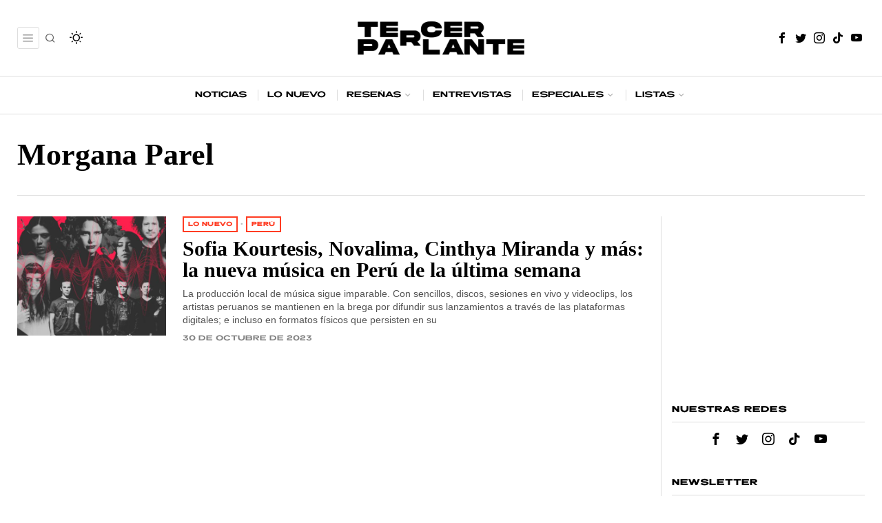

--- FILE ---
content_type: text/html; charset=UTF-8
request_url: https://tercerparlante.com/tema/morgana-parel/
body_size: 35221
content:
<!DOCTYPE html><html lang="es" class="no-js"><head><script data-no-optimize="1">var litespeed_docref=sessionStorage.getItem("litespeed_docref");litespeed_docref&&(Object.defineProperty(document,"referrer",{get:function(){return litespeed_docref}}),sessionStorage.removeItem("litespeed_docref"));</script> <meta charset="UTF-8"><meta name="viewport" content="width=device-width, initial-scale=1.0"><link rel="profile" href="http://gmpg.org/xfn/11">
<!--[if lt IE 9]> <script src="https://tercerparlante.com/wp-content/themes/fox/js/html5.js"></script> <![endif]--> <script type="litespeed/javascript">document.addEventListener('DOMContentLiteSpeedLoaded',function(){var fox56_async_css=document.querySelectorAll('link[media="fox56_async"],style[media="fox56_async"]')
if(!fox56_async_css){return}
for(var link of fox56_async_css){link.setAttribute('media','all')}})</script> <meta name='robots' content='index, follow, max-image-preview:large, max-snippet:-1, max-video-preview:-1' /><title>Morgana Parel | Tercer Parlante</title><link rel="canonical" href="https://tercerparlante.com/tema/morgana-parel/" /><meta property="og:locale" content="es_ES" /><meta property="og:type" content="article" /><meta property="og:title" content="Morgana Parel archivos" /><meta property="og:url" content="https://tercerparlante.com/tema/morgana-parel/" /><meta property="og:site_name" content="Tercer Parlante" /><meta name="twitter:card" content="summary_large_image" /><meta name="twitter:site" content="@tercerparlante" /> <script type="application/ld+json" class="yoast-schema-graph">{"@context":"https://schema.org","@graph":[{"@type":"CollectionPage","@id":"https://tercerparlante.com/tema/morgana-parel/","url":"https://tercerparlante.com/tema/morgana-parel/","name":"Morgana Parel | Tercer Parlante","isPartOf":{"@id":"https://tercerparlante.com/#website"},"primaryImageOfPage":{"@id":"https://tercerparlante.com/tema/morgana-parel/#primaryimage"},"image":{"@id":"https://tercerparlante.com/tema/morgana-parel/#primaryimage"},"thumbnailUrl":"https://tercerparlante.com/wp-content/uploads/2023/10/tp-lo-nuevo-peru-23-29-nov-2023.jpg","breadcrumb":{"@id":"https://tercerparlante.com/tema/morgana-parel/#breadcrumb"},"inLanguage":"es"},{"@type":"ImageObject","inLanguage":"es","@id":"https://tercerparlante.com/tema/morgana-parel/#primaryimage","url":"https://tercerparlante.com/wp-content/uploads/2023/10/tp-lo-nuevo-peru-23-29-nov-2023.jpg","contentUrl":"https://tercerparlante.com/wp-content/uploads/2023/10/tp-lo-nuevo-peru-23-29-nov-2023.jpg","width":1920,"height":1080,"caption":"Sofia Kourtesis, Novalima y otros artistas peruanos con nueva música en un collage con fondo rojo"},{"@type":"BreadcrumbList","@id":"https://tercerparlante.com/tema/morgana-parel/#breadcrumb","itemListElement":[{"@type":"ListItem","position":1,"name":"Portada","item":"https://tercerparlante.com/"},{"@type":"ListItem","position":2,"name":"Morgana Parel"}]},{"@type":"WebSite","@id":"https://tercerparlante.com/#website","url":"https://tercerparlante.com/","name":"Tercer Parlante","description":"Noticias de música, reseñas de discos y más","publisher":{"@id":"https://tercerparlante.com/#organization"},"potentialAction":[{"@type":"SearchAction","target":{"@type":"EntryPoint","urlTemplate":"https://tercerparlante.com/?s={search_term_string}"},"query-input":{"@type":"PropertyValueSpecification","valueRequired":true,"valueName":"search_term_string"}}],"inLanguage":"es"},{"@type":"Organization","@id":"https://tercerparlante.com/#organization","name":"Tercer Parlante","url":"https://tercerparlante.com/","logo":{"@type":"ImageObject","inLanguage":"es","@id":"https://tercerparlante.com/#/schema/logo/image/","url":"https://tercerparlante.com/wp-content/uploads/2019/02/tp-logoicon.png","contentUrl":"https://tercerparlante.com/wp-content/uploads/2019/02/tp-logoicon.png","width":512,"height":512,"caption":"Tercer Parlante"},"image":{"@id":"https://tercerparlante.com/#/schema/logo/image/"},"sameAs":["https://www.facebook.com/tercerparlante","https://x.com/tercerparlante","https://www.instagram.com/tercerparlante","https://www.youtube.com/tercerparlante","http://tiktok.com/@tercerparlante"]}]}</script> <link rel='dns-prefetch' href='//www.googletagmanager.com' /><link rel='dns-prefetch' href='//fonts.googleapis.com' /><link rel='dns-prefetch' href='//pagead2.googlesyndication.com' /><link rel="alternate" type="application/rss+xml" title="Tercer Parlante &raquo; Feed" href="https://tercerparlante.com/feed/" /><link rel="alternate" type="application/rss+xml" title="Tercer Parlante &raquo; Feed de los comentarios" href="https://tercerparlante.com/comments/feed/" /><link rel="alternate" type="application/rss+xml" title="Tercer Parlante &raquo; Etiqueta Morgana Parel del feed" href="https://tercerparlante.com/tema/morgana-parel/feed/" /><style id='wp-img-auto-sizes-contain-inline-css'>img:is([sizes=auto i],[sizes^="auto," i]){contain-intrinsic-size:3000px 1500px}
/*# sourceURL=wp-img-auto-sizes-contain-inline-css */</style><link data-optimized="2" rel="stylesheet" href="https://tercerparlante.com/wp-content/litespeed/css/78f017b907d6dc2cf6a486f7fdbb573a.css?ver=f4551" /><style id='wp-emoji-styles-inline-css'>img.wp-smiley, img.emoji {
		display: inline !important;
		border: none !important;
		box-shadow: none !important;
		height: 1em !important;
		width: 1em !important;
		margin: 0 0.07em !important;
		vertical-align: -0.1em !important;
		background: none !important;
		padding: 0 !important;
	}
/*# sourceURL=wp-emoji-styles-inline-css */</style><style id='classic-theme-styles-inline-css'>/*! This file is auto-generated */
.wp-block-button__link{color:#fff;background-color:#32373c;border-radius:9999px;box-shadow:none;text-decoration:none;padding:calc(.667em + 2px) calc(1.333em + 2px);font-size:1.125em}.wp-block-file__button{background:#32373c;color:#fff;text-decoration:none}
/*# sourceURL=/wp-includes/css/classic-themes.min.css */</style> <script type="litespeed/javascript" data-src="https://tercerparlante.com/wp-includes/js/jquery/jquery.min.js?ver=3.7.1" id="jquery-core-js"></script> 
 <script type="litespeed/javascript" data-src="https://www.googletagmanager.com/gtag/js?id=G-SS0MRZLFSZ" id="google_gtagjs-js"></script> <script id="google_gtagjs-js-after" type="litespeed/javascript">window.dataLayer=window.dataLayer||[];function gtag(){dataLayer.push(arguments)}
gtag("set","linker",{"domains":["tercerparlante.com"]});gtag("js",new Date());gtag("set","developer_id.dZTNiMT",!0);gtag("config","G-SS0MRZLFSZ");window._googlesitekit=window._googlesitekit||{};window._googlesitekit.throttledEvents=[];window._googlesitekit.gtagEvent=(name,data)=>{var key=JSON.stringify({name,data});if(!!window._googlesitekit.throttledEvents[key]){return}window._googlesitekit.throttledEvents[key]=!0;setTimeout(()=>{delete window._googlesitekit.throttledEvents[key]},5);gtag("event",name,{...data,event_source:"site-kit"})}</script> <link rel="https://api.w.org/" href="https://tercerparlante.com/wp-json/" /><link rel="alternate" title="JSON" type="application/json" href="https://tercerparlante.com/wp-json/wp/v2/tags/1436" /><link rel="EditURI" type="application/rsd+xml" title="RSD" href="https://tercerparlante.com/xmlrpc.php?rsd" /><meta name="generator" content="WordPress 6.9" /><meta name="generator" content="Site Kit by Google 1.171.0" /><style id="css-preview">.topbar56 .container .row { height : 32px ;} .topbar56 { border-bottom-width : 0px ;} .topbar56 { border-top-width : 0px ;} .topbar56__container { border-bottom-width : 0px ;} .topbar56__container { border-top-width : 0px ;} .main_header56 .container { padding-top : 25px ;} .main_header56 .container { padding-bottom : 25px ;} .main_header56 { border-bottom-width : 0px ;} .main_header56__container { border-bottom-width : 0px ;} .header_bottom56 .container .row { height : 54px ;} .header_bottom56 { border-bottom-width : 1px ;} .header_bottom56 { border-top-width : 1px ;} .header_bottom56__container { border-bottom-width : 0px ;} .header_bottom56__container { border-top-width : 0px ;} .header_bottom56, .header_bottom56__container { border-color : #DDDDDD ;} .masthead--sticky .masthead__wrapper.before-sticky { border-bottom-width : 1px ;} .masthead--sticky .masthead__wrapper.before-sticky { border-color : #e0e0e1 ;} .masthead--sticky .masthead__wrapper.before-sticky { box-shadow : 0 3px 10px rgba(0,0,0,0.1) ;} .text-logo { font-family : var(--font-heading) ;} .text-logo { font-weight : 700 ;} .text-logo { font-style : normal ;} .text-logo { font-size : 2.8em ;} .text-logo { line-height : 1.1 ;} .text-logo { letter-spacing : 1px ;} .text-logo { text-transform : uppercase ;} .header_desktop56 .logo56 img { width : 250px ;} .header_mobile56 .logo56 img { height : 24px ;} .site-description { margin-top : 0px ;} .site-description { color : #8F8F8F ;} .slogan { font-family : var(--font-body) ;} .slogan { font-weight : 400 ;} .slogan { font-style : normal ;} .slogan { font-size : 0.8em ;} .slogan { line-height : 1.1 ;} .slogan { letter-spacing : 1px ;} .slogan { text-transform : uppercase ;} .mainnav ul.menu > li > a { padding-left : 14px ;} .mainnav ul.menu > li > a { padding-right : 14px ;} .mainnav ul.menu > li > a { font-weight : 400 ;} .mainnav ul.menu > li > a { font-size : 12px ;} .mainnav ul.menu > li > a { letter-spacing : 0px ;} .mainnav ul.menu > li > a { text-transform : none ;} .mainnav ul.menu > li > a { line-height : 54px ;} .mainnav ul.menu > li + li > a:before { border-color : #DDDDDD ;} .mainnav ul.menu > li > a { color : #000000 ;} .mainnav ul.menu > li > a:hover { color : #000000 ;} .mainnav ul.menu > li.current-menu-item > a, .mainnav ul.menu > li.current-menu-ancestor > a { color : #000000 ;} .mainnav ul.menu > li > a:after { width : 100% ;} .mainnav ul.menu > li > a:after { left : calc((100% - 100%)/2) ;} .mainnav ul.menu > li > a:after { height : 4px ;} .mainnav .mk { color : #B2B2B2 ;} .mainnav .mk { font-size : 16px ;} .mainnav .mk { margin-left : 2px ;} .mainnav ul.sub-menu { width : 180px ;} .mega.column-2 > .sub-menu { width : calc(2*180px) ;} .mega.column-3 > .sub-menu { width : calc(3*180px) ;} .mainnav ul.sub-menu, .mainnav li.mega > .submenu-display-items .post-nav-item-title { font-style : normal ;} .mainnav ul.sub-menu, .mainnav li.mega > .submenu-display-items .post-nav-item-title { font-size : 12px ;} .mainnav ul.sub-menu { background : #fff ;} .mainnav ul.sub-menu { padding-top : 0px ;} .mainnav ul.sub-menu { padding-bottom : 0px ;} .mainnav ul.sub-menu { padding-left : 0px ;} .mainnav ul.sub-menu { padding-right : 0px ;} .mainnav ul.sub-menu { border-top-width : 1px ;} .mainnav ul.sub-menu { border-right-width : 1px ;} .mainnav ul.sub-menu { border-bottom-width : 1px ;} .mainnav ul.sub-menu { border-left-width : 1px ;} .mainnav ul.sub-menu { border-radius : 0px ;} .mainnav ul.sub-menu { box-shadow : 0 5px 20px rgba(0,0,0,0.0) ;} .mainnav ul.menu > li.menu-item-has-children:after,.mainnav ul.menu > li.mega:after { border-bottom-color : #fff ;} .mainnav ul.menu > li.menu-item-has-children:before,.mainnav ul.menu > li.mega:before { border-bottom-color : #ccc ;} .mainnav ul.sub-menu a { padding-left : 12px ;} .mainnav ul.sub-menu a { padding-right : 12px ;} .mainnav ul.sub-menu a { line-height : 28px ;} .mainnav ul.sub-menu a:hover { color : #111111 ;} .mainnav ul.sub-menu a:hover { background-color : #f0f0f0 ;} .mainnav ul.sub-menu li { border-top-color : #e0e0e0 ;} .mainnav li.mega .sub-menu > li:before { border-left-color : #e0e0e0 ;} .header56__social li + li { margin-left : 3px ;} .header56__social a { width : 24px ;} .header56__social a { height : 24px ;} .header56__social a { font-size : 16px ;} .header56__social a img { width : 16px ;} .header56__social a { border-radius : 0px ;} .header56__social a { border-width : 0px ;} .header56__search .search-btn { font-size : 16px ;} .header56__search .search-btn { color : #666666 ;} .search-btn img, .searchform button img { width : 32px ;} .header56__btn__1 { border-width : 1px ;} .header56__btn__1 { border-radius : 5px ;} .header56__btn__2 { background : #9B9B9B ;} .header56__btn__2:hover { background : #0075FF ;} .header56__btn__2 { border-width : 0px ;} .header56__btn__2 { border-radius : 5px ;} .hamburger--type-icon { font-size : 18px ;} .hamburger--type-icon { width : 32px ;} .hamburger--type-icon { height : 32px ;} .hamburger--type-icon { color : #999999 ;} .hamburger--type-icon:hover { color : #111111 ;} .hamburger--type-icon { border-width : 1px ;} .hamburger--type-icon { border-color : #DDDDDD ;} .hamburger--type-icon:hover { border-color : #CCCCCC ;} .hamburger--type-icon { border-radius : 3px ;} .hamburger--type-image { width : 40px ;} .header_mobile56 .container .row, .header_mobile56__height { height : 54px ;} .header_mobile56 { background-color : #fff ;} .header_mobile56 { border-bottom-width : 1px ;} .header_mobile56 { border-top-width : 0px ;} .header_mobile56 { border-color : #DDDDDD ;} .header_mobile56 { box-shadow : 0 4px 10px rgba(0,0,0,0.0) ;} .offcanvas56 { width : 320px ;} .offcanvas56__overlay { background : rgba(0,0,0,0.5) ;} .offcanvas56 { padding-top : 16px ;} .offcanvas56 { padding-bottom : 16px ;} .offcanvas56 { padding-left : 16px ;} .offcanvas56 { padding-right : 16px ;} .offcanvas56__element + .offcanvas56__element { margin-top : 20px ;} .offcanvasnav56 ul.sub-menu, .offcanvasnav56 li + li { border-top-width : 1px ;} .offcanvasnav56 ul.sub-menu, .offcanvasnav56 li + li { border-top-color : #E0E0E0 ;} .offcanvasnav56 { font-family : Draper ;} .offcanvasnav56 { font-weight : 400 ;} .offcanvasnav56 { font-style : normal ;} .offcanvasnav56 { font-size : 12px ;} .offcanvasnav56 { text-transform : none ;} .offcanvasnav56 a, .offcanvasnav56 .mk { line-height : 42px ;} .offcanvasnav56 .mk { width : 42px ;} .offcanvasnav56 .mk { height : 42px ;} .offcanvasnav56 a { padding-left : 0px ;} .offcanvasnav56 ul ul { font-family : var(--font-nav) ;} .offcanvasnav56 ul ul a, .offcanvasnav56 ul ul .mk { line-height : 32px ;} .offcanvasnav56 ul ul .mk { width : 32px ;} .offcanvasnav56 ul ul .mk { height : 32px ;} :root { --font-body : "Helvetica Neue", sans-serif ;} body { font-weight : 400 ;} body { font-size : 15px ;} body { line-height : 1.5 ;} body { letter-spacing : 0px ;} body { text-transform : none ;} :root { --font-heading : "PT Serif", serif ;} h1, h2, h3, h4, h5, h6 { font-weight : 700 ;} h1, h2, h3, h4, h5, h6 { line-height : 1.3 ;} h1, h2, h3, h4, h5, h6 { text-transform : none ;} h2 { font-size : 26px ;} h3 { font-size : 21px ;} h4 { font-size : 14px ;} :root { --font-nav : Draper ;} :root { --accent-color : #FF3C23 ;} body { color : #000000 ;} a { color : #FF3C23 ;} a:hover { color : #FF3C23 ;} :root { --border-color : #e0e0e1 ;} :root { --content-width : 1230px ;} .secondary56 .secondary56__sep { border-left-width : 1px ;} .secondary56 .secondary56__sep { border-left-color : #DDDDDD ;} :root { --sidebar-content-spacing : 32px ;} body { background-color : rgba(255,255,255,1) ;} body.layout-boxed #wi-all { background-size : cover ;} body.layout-boxed #wi-all { background-position : center center ;} body.layout-boxed #wi-all { background-attachment : scroll ;} body.layout-boxed #wi-all { background-repeat : no-repeat ;} body.layout-boxed #wi-all { border-top-width : 0px ;} body.layout-boxed #wi-all { border-right-width : 0px ;} body.layout-boxed #wi-all { border-bottom-width : 0px ;} body.layout-boxed #wi-all { border-left-width : 0px ;} :root { --button-height : 44px ;} button,input[type="submit"],.btn56 { font-family : var(--font-body) ;} button,input[type="submit"],.btn56 { font-weight : 600 ;} button,input[type="submit"],.btn56 { font-style : normal ;} button,input[type="submit"],.btn56 { font-size : 0.9em ;} button,input[type="submit"],.btn56 { letter-spacing : 0px ;} button,input[type="submit"],.btn56 { text-transform : none ;} :root { --button-padding : 28px ;} :root { --button-shadow : 2px 8px 20px rgba(0,0,0,0.0) ;} :root { --button-hover-shadow : 2px 8px 20px rgba(0,0,0,0.1) ;} :root { --button-border-radius : 3px ;} :root { --input-border-width : 1px ;} input[type="text"], input[type="number"], input[type="email"], input[type="url"], input[type="date"], input[type="password"], textarea, .fox-input { font-family : var(--font-body) ;} input[type="text"], input[type="number"], input[type="email"], input[type="url"], input[type="date"], input[type="password"], textarea, .fox-input { font-style : normal ;} input[type="text"], input[type="number"], input[type="email"], input[type="url"], input[type="date"], input[type="password"], textarea, .fox-input { font-size : 0.9em ;} input[type="text"], input[type="number"], input[type="email"], input[type="url"], input[type="date"], input[type="password"], textarea, .fox-input { text-transform : none ;} :root { --input-border-radius : 2px ;} :root { --input-height : 46px ;} :root { --input-placeholder-opacity : 0.6 ;} :root { --input-background : #FFFFFF ;} :root { --input-color : #2F2F2F ;} :root { --input-border-color : #DDDDDD ;} :root { --input-shadow : 2px 8px 20px rgba(0,0,0,0.0) ;} :root { --input-focus-background : #FFFFFF ;} :root { --input-focus-border-color : #CCCCCC ;} :root { --input-focus-shadow : 2px 8px 20px rgba(0,0,0,0.0) ;} .secondary56 .widget + .widget { margin-top : 20px ;} .secondary56 .widget + .widget { padding-top : 20px ;} .secondary56 .widget + .widget { border-top-width : 0px ;} .widget-title, .secondary56 .wp-block-heading { text-align : left ;} .widget-title, .secondary56 .wp-block-heading { font-family : Draper ;} .widget-title, .secondary56 .wp-block-heading { font-weight : 600 ;} .widget-title, .secondary56 .wp-block-heading { font-style : normal ;} .widget-title, .secondary56 .wp-block-heading { font-size : 0.8em ;} .widget-title, .secondary56 .wp-block-heading { letter-spacing : 1px ;} .widget-title, .secondary56 .wp-block-heading { text-transform : uppercase ;} .widget-title, .secondary56 .wp-block-heading { border-top-width : 0px ;} .widget-title, .secondary56 .wp-block-heading { border-right-width : 0px ;} .widget-title, .secondary56 .wp-block-heading { border-bottom-width : 1px ;} .widget-title, .secondary56 .wp-block-heading { border-left-width : 0px ;} .widget-title, .secondary56 .wp-block-heading { border-color : #DDDDDD ;} .widget-title, .secondary56 .wp-block-heading { padding-top : 0px ;} .widget-title, .secondary56 .wp-block-heading { padding-right : 0px ;} .widget-title, .secondary56 .wp-block-heading { padding-bottom : 10px ;} .widget-title, .secondary56 .wp-block-heading { padding-left : 0px ;} .widget-title, .secondary56 .wp-block-heading { margin-top : 0px ;} .widget-title, .secondary56 .wp-block-heading { margin-right : 0px ;} .widget-title, .secondary56 .wp-block-heading { margin-bottom : 8px ;} .widget-title, .secondary56 .wp-block-heading { margin-left : 0px ;} :root { --list-widget-border-style : solid ;} .widget_archive ul, .widget_nav_menu ul, .widget_meta ul, .widget_recent_entries ul, .widget_pages ul, .widget_categories ul, .widget_product_categories ul, .widget_recent_comments ul, ul.wp-block-categories-list, ul.wp-block-archives-list { font-family : var(--font-heading) ;} .widget_archive ul, .widget_nav_menu ul, .widget_meta ul, .widget_recent_entries ul, .widget_pages ul, .widget_categories ul, .widget_product_categories ul, .widget_recent_comments ul, ul.wp-block-categories-list, ul.wp-block-archives-list { font-weight : 400 ;} .widget_archive ul, .widget_nav_menu ul, .widget_meta ul, .widget_recent_entries ul, .widget_pages ul, .widget_categories ul, .widget_product_categories ul, .widget_recent_comments ul, ul.wp-block-categories-list, ul.wp-block-archives-list { text-transform : none ;} :root { --list-widget-border-color : #DDDDDD ;} :root { --list-widget-link-color : #FF3C23 ;} :root { --list-widget-spacing : 4px ;} .single56--link-4 .single56__content a { text-decoration : underline ;} .single56--link-4 .single56__content a { text-decoration-thickness : 2px ;} .single56--link-4 .single56__content a:hover { text-decoration : none ;} .single56--link-4 .single56__content a:hover { text-decoration-thickness : 1px ;} blockquote { font-family : "PT Serif", serif ;} blockquote { font-weight : 400 ;} blockquote { font-style : italic ;} blockquote { font-size : 1.2em ;} blockquote { letter-spacing : 0px ;} blockquote { text-transform : none ;} blockquote { padding : 0 0 0 24px ;} blockquote { border-top-width : 0px ;} blockquote { border-right-width : 0px ;} blockquote { border-bottom-width : 0px ;} blockquote { border-left-width : 2px ;} blockquote { border-color : #0075FF ;} .wp-caption-text, .wp-element-caption, .single_thumbnail56 figcaption, .thumbnail56 figcaption, .wp-block-image figcaption, .blocks-gallery-caption { color : #797979 ;} .wp-caption-text, .single_thumbnail56 figcaption, .thumbnail56 figcaption, .wp-block-image figcaption, .blocks-gallery-caption { font-family : var(--font-body) ;} .wp-caption-text, .single_thumbnail56 figcaption, .thumbnail56 figcaption, .wp-block-image figcaption, .blocks-gallery-caption { font-style : normal ;} .wp-caption-text, .single_thumbnail56 figcaption, .thumbnail56 figcaption, .wp-block-image figcaption, .blocks-gallery-caption { font-size : 14px ;} .wi-dropcap,.enable-dropcap .dropcap-content > p:first-of-type:first-letter, p.has-drop-cap:not(:focus):first-letter { font-family : var(--font-heading) ;} .wi-dropcap,.enable-dropcap .dropcap-content > p:first-of-type:first-letter, p.has-drop-cap:not(:focus):first-letter { font-weight : 400 ;} :root { --darkmode-bg : #000 ;} .lamp56--icon .lamp56__part, .lamp56--icon_text .lamp56__part { height : 18px ;} .lamp56--icon .lamp56__part { width : 18px ;} .lamp56__part i { font-size : 24px ;} .titlebar56__main { width : 600px ;} .titlebar56 .container { padding : 2em 0 ;} .titlebar56 { border-top-width : 0px ;} .titlebar56 { border-bottom-width : 0px ;} .titlebar56 .container { border-bottom-width : 1px ;} .titlebar56, .titlebar56 .container { border-color : #e0e0e0 ;} .titlebar56__title { font-family : var(--font-heading) ;} .titlebar56__title { font-size : 44px ;} .titlebar56__title { text-transform : none ;} .titlebar56__description { font-family : var(--font-body) ;} .toparea56 .blog56--grid { column-gap : 32px ;} .toparea56 .blog56--list { column-gap : 32px ;} .toparea56 .masonry-cell { padding-left : calc(32px/2) ;} .toparea56 .masonry-cell { padding-right : calc(32px/2) ;} .toparea56 .main-masonry { margin-left : calc(-32px/2) ;} .toparea56 .main-masonry { margin-right : calc(-32px/2) ;} .toparea56 .row56 { column-gap : 32px ;} .toparea56 .blog56__sep { column-gap : 32px ;} .toparea56 .blog56__sep__line { transform : translate( calc(32px/2), 0 ) ;} .toparea56 .carousel-cell { padding : 0 16px ;} .toparea56 .carousel56__container { margin : 0 -16px ;} .toparea56 .blog56--grid { row-gap : 32px ;} .toparea56 .blog56--list { row-gap : 32px ;} .toparea56 .masonry-cell { padding-top : 32px ;} .toparea56 .main-masonry { margin-top : -32px ;} .toparea56 .post56__sep__line { top : calc(-32px/2) ;} .toparea56 .blog56__sep__line { border-right-width : 0px ;} .toparea56 .post56__sep__line { border-top-width : 0px ;} .toparea56 .post56--list--thumb-percent .thumbnail56 { width : 54% ;} .toparea56 .post56--list--thumb-percent .thumbnail56 + .post56__text { width : calc(100% - 54%) ;} .toparea56 .post56--list--thumb-pixel .thumbnail56 { width : 400px ;} .toparea56 .post56--list--thumb-pixel .thumbnail56 + .post56__text { width : calc(100% - 400px) ;} .toparea56 .post56--list--thumb-left .thumbnail56 { padding-right : 45px ;} .toparea56 > .container > .blog56--list .post56--list--thumb-right .thumbnail56 { padding-left : 45px ;} .pagination56 .page-numbers { border-width : 0px ;} .pagination56 .page-numbers { border-radius : 0px ;} .pagination56 .page-numbers { font-family : var(--font-heading) ;} .pagination56 .page-numbers { font-weight : 400 ;} .pagination56 .page-numbers { background : rgba(0,0,0,.1) ;} .pagination56 .page-numbers:hover, .pagination56 .page-numbers.current { background : rgba(0,0,0,.2) ;} .post56__padding { padding-bottom : 80% ;} .post56__height { height : 320px ;} .post56__overlay { background : rgba(0,0,0,.3) ;} .blog56--grid { column-gap : 32px ;} .blog56--list { column-gap : 32px ;} .masonry-cell { padding-left : calc(32px/2) ;} .masonry-cell { padding-right : calc(32px/2) ;} .main-masonry { margin-left : calc(-32px/2) ;} .main-masonry { margin-right : calc(-32px/2) ;} .row56 { column-gap : 32px ;} .blog56__sep { column-gap : 32px ;} .blog56__sep__line { transform : translate( calc(32px/2), 0 ) ;} .blog56--grid { row-gap : 32px ;} .blog56--list { row-gap : 32px ;} .masonry-cell { padding-top : 32px ;} .main-masonry { margin-top : -32px ;} .post56__sep__line { top : calc(-32px/2) ;} .component56 + .component56 { margin-top : 8px ;} .thumbnail56 { margin-bottom : 10px ;} .title56 { margin-bottom : 10px ;} .excerpt56 { margin-bottom : 10px ;} .blog56__sep__line { border-right-width : 0px ;} .post56__sep__line { border-top-width : 1px ;} .post56__sep__line { border-color : #eaeaea ;} .post56 { border-radius : 0px ;} .post56 { box-shadow : 2px 8px 20px rgba(0,0,0,0.0) ;} .post56 .post56__text { padding : 0px ;} .post56--list--thumb-percent .thumbnail56 { width : 40% ;} .post56--list--thumb-percent .thumbnail56 + .post56__text { width : calc(100% - 40%) ;} .post56--list--thumb-pixel .thumbnail56 { width : 240px ;} .post56--list--thumb-pixel .thumbnail56 + .post56__text { width : calc(100% - 240px) ;} .post56--list--thumb-left .thumbnail56 { padding-right : 24px ;} .post56--list--thumb-right .thumbnail56 { padding-left : 24px ;} .thumbnail56 img, .thumbnail56__overlay { border-radius : 0px ;} .thumbnail56__overlay { background : #000 ;} .thumbnail56 .thumbnail56__hover-img { width : 40% ;} .title56 { font-family : var(--font-heading) ;} .title56 { font-weight : 700 ;} .title56 { font-style : normal ;} .title56 { font-size : 2em ;} .title56 { line-height : 1.05 ;} .title56 a:hover { text-decoration : underline ;} .title56 a:hover { text-decoration-color : #0075FF ;} .excerpt56 { font-size : 0.95em ;} .excerpt56 { line-height : 1.4 ;} .excerpt56 { color : #535353 ;} .meta56__author a img { width : 48px ;} .meta56 { font-family : var(--font-nav) ;} .meta56 { font-weight : 400 ;} .meta56 { font-style : normal ;} .meta56 { font-size : 0.7em ;} .meta56 { text-transform : none ;} .meta56 { color : #808080 ;} .meta56 a { color : #000000 ;} .meta56__category--fancy { font-family : var(--font-nav) ;} .meta56__category--fancy { font-weight : 700 ;} .meta56__category--fancy { font-style : normal ;} .meta56__category--fancy { font-size : 0.8em ;} .meta56__category--fancy { letter-spacing : 0.5px ;} .meta56__category--fancy { text-transform : uppercase ;} .single56__title { font-family : var(--font-heading) ;} .single56__title { font-style : normal ;} .single56__title { font-size : 2.5em ;} .single56__title { line-height : 1.2 ;} .single56__subtitle { max-width : 720px ;} .single56__subtitle { font-family : "Helvetica Neue", sans-serif ;} .single56__subtitle { font-weight : 500 ;} .single56__subtitle { font-style : normal ;} .single56__subtitle { font-size : 1.25em ;} .single56__subtitle { line-height : 1.36 ;} :root { --narrow-width : 720px ;} .single56__post_content { font-family : "PT Serif", serif ;} .single56__post_content { font-style : normal ;} .single56__post_content { font-size : 19px ;} .single56__post_content { line-height : 1.6 ;} .single56__heading { font-family : var(--font-nav) ;} .single56__heading { font-weight : 600 ;} .single56__heading { font-style : normal ;} .single56__heading { font-size : 0.8em ;} .single56__heading { letter-spacing : 0.2px ;} .single56__heading { text-transform : uppercase ;} .single56__heading { text-align : left ;} .single56--small-heading-normal .single56__heading { border-bottom-width : 1px ;} .single56--small-heading-normal .single56__heading { border-top-width : 0px ;} .single56--small-heading-normal .single56__heading, .single56__heading span:before, .single56__heading span:after { border-color : #E4E4E4 ;} .authorbox56 { padding : 24px ;} .authorbox56 { border-top-width : 1px ;} .authorbox56 { border-right-width : 1px ;} .authorbox56 { border-bottom-width : 1px ;} .authorbox56 { border-left-width : 1px ;} .authorbox56 { border-color : #E2E2E2 ;} .authorbox56__avatar { width : 90px ;} .authorbox56__text { width : calc(100% - 90px) ;} .authorbox56__name { margin-bottom : 10px ;} .authorbox56__name { font-weight : 700 ;} .authorbox56__name { font-size : 1.3em ;} .authorbox56__description { line-height : 1.4 ;} .terms56 a { font-weight : 700 ;} .terms56 a { font-size : 0,8em ;} .terms56 a { letter-spacing : 1px ;} .terms56 a { text-transform : uppercase ;} .terms56 a { line-height : 24px ;} .terms56 a { border-radius : 0px ;} .terms56 a { border-width : 0px ;} .terms56 a { color : #000 ;} .terms56 a { background : #fff ;} .singlenav56__post__bg { padding-bottom : 45% ;} .singlenav56--1cols .singlenav56__post__bg { padding-bottom : calc(45%/1.8) ;} .single56__related .title56 { font-size : 18px ;} .share56--inline a { width : 36px ;} .share56--inline a { height : 36px ;} .share56--full a { height : 36px ;} .share56 a { font-size : 18px ;} .share56--inline a { border-radius : 40px ;} .share56--full a { border-radius : 0px ;} .share56--inline li + li { margin-left : 8px ;} .share56--full ul { column-gap : 8px ;} .share56--custom a { color : #000000 ;} .share56--custom a { background : #EEEEEE ;} .share56--custom a { border-width : 0px ;} .share56--custom a:hover { color : #000000 ;} .share56--custom a:hover { background : #FF3C23 ;} .sidedock56__heading { background : #000 ;} .sidedock56__post .title56 { font-size : 18px ;} .progress56 { height : 3px ;} .minimal-logo img { height : 25px ;} .footer_sidebar56 .widget + .widget { margin-top : 12px ;} .footer_sidebar56  .widget + .widget { padding-top : 12px ;} .footer56__col__sep { border-color : #e0e0e0 ;} .footer_sidebar56 { border-top-width : 1px ;} .footer_sidebar56 { border-color : #eaeaea ;} .footer_bottom56 { background-color : #000000 ;} .footer_bottom56 .container { padding : 20px 0 ;} .footer_bottom56 { border-top-width : 1px ;} .footer_bottom56 { border-color : #eaeaea ;} .footer56__logo img { width : 100px ;} .footer56__social li + li { margin-left : 3px ;} .footer56__social a { width : 24px ;} .footer56__social a { height : 24px ;} .footer56__social a { font-size : 16px ;} .footer56__social a img { width : 16px ;} .footer56__social a { border-radius : 0px ;} .footer56__social a { border-width : 0px ;} .footer56__nav li + li { margin-left : 20px ;} .footer56__nav a { font-size : 1.44em ;} .footer56__nav a { letter-spacing : 0px ;} .footer56__nav a { text-transform : none ;} .scrollup56--noimage { border-width : 0px ;} .builder56 { padding-top : 20px ;} .builder56 { padding-bottom : 50px ;} .builder56__section + .builder56__section { margin-top : 40px ;} .heading56, .section-heading h2, .fox-heading .heading-title-main { font-family : var(--font-nav) ;} .heading56, .section-heading h2, .fox-heading .heading-title-main { font-weight : 600 ;} .heading56, .section-heading h2, .fox-heading .heading-title-main { font-style : normal ;} .heading56, .section-heading h2, .fox-heading .heading-title-main { font-size : 0.8em ;} .heading56, .section-heading h2, .fox-heading .heading-title-main { line-height : 1.2 ;} .heading56, .section-heading h2, .fox-heading .heading-title-main { letter-spacing : 1px ;} .heading56, .section-heading h2, .fox-heading .heading-title-main { text-transform : uppercase ;}
@media(max-width:1024px) { .text-logo { font-size : 1.6em ;} .minimal-header { height : 54px ;} .titlebar56__title { font-size : 32px ;} .toparea56 .blog56--grid { column-gap : 20px ;} .toparea56 .blog56--list { column-gap : 20px ;} .toparea56 .masonry-cell { padding-left : calc(20px/2) ;} .toparea56 .masonry-cell { padding-right : calc(20px/2) ;} .toparea56 .main-masonry { margin-left : calc(-20px/2) ;} .toparea56 .main-masonry { margin-right : calc(-20px/2) ;} .toparea56 .row56 { column-gap : 20px ;} .toparea56 .blog56__sep { column-gap : 20px ;} .toparea56 .blog56__sep__line { transform : translate( calc(20px/2), 0 ) ;} .toparea56 .carousel-cell { padding : 0 8px ;} .toparea56 .carousel56__container { margin : 0 -8px ;} .toparea56 .blog56--grid { row-gap : 20px ;} .toparea56 .blog56--list { row-gap : 20px ;} .toparea56 .masonry-cell { padding-top : 20px ;} .toparea56 .main-masonry { margin-top : -20px ;} .toparea56 .post56__sep__line { top : calc(-20px/2) ;} .toparea56 .post56--list--thumb-percent .thumbnail56 { width : 54% ;} .toparea56 .post56--list--thumb-percent .thumbnail56 + .post56__text { width : calc(100% - 54%) ;} .toparea56 .post56--list--thumb-pixel .thumbnail56 { width : 300px ;} .toparea56 .post56--list--thumb-pixel .thumbnail56 + .post56__text { width : calc(100% - 300px) ;} .toparea56 .post56--list--thumb-left .thumbnail56 { padding-right : 20px ;} .toparea56 > .container > .blog56--list .post56--list--thumb-right .thumbnail56 { padding-left : 20px ;} .post56__padding { padding-bottom : 80% ;} .post56__height { height : 320px ;} .blog56--grid { column-gap : 24px ;} .blog56--list { column-gap : 24px ;} .masonry-cell { padding-left : calc(24px/2) ;} .masonry-cell { padding-right : calc(24px/2) ;} .main-masonry { margin-left : calc(-24px/2) ;} .main-masonry { margin-right : calc(-24px/2) ;} .row56 { column-gap : 24px ;} .blog56__sep { column-gap : 24px ;} .blog56__sep__line { transform : translate( calc(24px/2), 0 ) ;} .blog56--grid { row-gap : 30px ;} .blog56--list { row-gap : 30px ;} .masonry-cell { padding-top : 30px ;} .main-masonry { margin-top : -30px ;} .post56__sep__line { top : calc(-30px/2) ;} .component56 + .component56 { margin-top : 8px ;} .thumbnail56 { margin-bottom : 8px ;} .title56 { margin-bottom : 8px ;} .excerpt56 { margin-bottom : 8px ;} .post56 .post56__text { padding : 0px ;} .post56--list--thumb-percent .thumbnail56 { width : 40% ;} .post56--list--thumb-percent .thumbnail56 + .post56__text { width : calc(100% - 40%) ;} .post56--list--thumb-left .thumbnail56 { padding-right : 16px ;} .post56--list--thumb-right .thumbnail56 { padding-left : 16px ;} .meta56__author a img { width : 36px ;} .single56__related .title56 { font-size : 16px ;} .sidedock56__post .title56 { font-size : 16px ;} .footer56__nav li + li { margin-left : 10px ;} .footer56__nav a { font-size : 1.2em ;} .builder56 { padding-top : 10px ;} .builder56 { padding-bottom : 40px ;} .builder56__section + .builder56__section { margin-top : 40px ;} }
@media (min-width:1024px) { body.layout-boxed #wi-all { margin-top : 0px ;} body.layout-boxed #wi-all { margin-bottom : 0px ;} body.layout-boxed #wi-all { padding-top : 0px ;} body.layout-boxed #wi-all { padding-bottom : 0px ;} }
@media only screen and (min-width: 840px) { .secondary56 { width : 280px ;} .hassidebar > .container--main > .primary56 { width : calc(100% - 280px) ;} }
@media(max-width:600px) { .text-logo { font-size : 1em ;} .offcanvas56 { top : 54px ;} h2 { font-size : 19px ;} h3 { font-size : 19px ;} h4 { font-size : 10px ;} button,input[type="submit"],.btn56 { font-size : 0.9em ;} input[type="text"], input[type="number"], input[type="email"], input[type="url"], input[type="date"], input[type="password"], textarea, .fox-input { font-size : 0.9em ;} blockquote { font-size : 1.1em ;} .wp-caption-text, .single_thumbnail56 figcaption, .thumbnail56 figcaption, .wp-block-image figcaption, .blocks-gallery-caption { font-size : 12px ;} .titlebar56__title { font-size : 27px ;} .toparea56 .blog56--grid { column-gap : 10px ;} .toparea56 .blog56--list { column-gap : 10px ;} .toparea56 .masonry-cell { padding-left : calc(10px/2) ;} .toparea56 .masonry-cell { padding-right : calc(10px/2) ;} .toparea56 .main-masonry { margin-left : calc(-10px/2) ;} .toparea56 .main-masonry { margin-right : calc(-10px/2) ;} .toparea56 .row56 { column-gap : 10px ;} .toparea56 .blog56__sep { column-gap : 10px ;} .toparea56 .blog56__sep__line { transform : translate( calc(10px/2), 0 ) ;} .toparea56 .carousel-cell { padding : 0 8px ;} .toparea56 .carousel56__container { margin : 0 -8px ;} .toparea56 .blog56--grid { row-gap : 10px ;} .toparea56 .blog56--list { row-gap : 10px ;} .toparea56 .masonry-cell { padding-top : 10px ;} .toparea56 .main-masonry { margin-top : -10px ;} .toparea56 .post56__sep__line { top : calc(-10px/2) ;} .toparea56 .post56--list--thumb-percent .thumbnail56 { width : 30% ;} .toparea56 .post56--list--thumb-percent .thumbnail56 + .post56__text { width : calc(100% - 30%) ;} .toparea56 .post56--list--thumb-pixel .thumbnail56 { width : 100px ;} .toparea56 .post56--list--thumb-pixel .thumbnail56 + .post56__text { width : calc(100% - 100px) ;} .toparea56 .post56--list--thumb-left .thumbnail56 { padding-right : 8px ;} .toparea56 > .container > .blog56--list .post56--list--thumb-right .thumbnail56 { padding-left : 8px ;} .post56__padding { padding-bottom : 80% ;} .post56__height { height : 320px ;} .blog56--grid { column-gap : 16px ;} .blog56--list { column-gap : 16px ;} .masonry-cell { padding-left : calc(16px/2) ;} .masonry-cell { padding-right : calc(16px/2) ;} .main-masonry { margin-left : calc(-16px/2) ;} .main-masonry { margin-right : calc(-16px/2) ;} .row56 { column-gap : 16px ;} .blog56__sep { column-gap : 16px ;} .blog56__sep__line { transform : translate( calc(16px/2), 0 ) ;} .blog56--grid { row-gap : 20px ;} .blog56--list { row-gap : 20px ;} .masonry-cell { padding-top : 20px ;} .main-masonry { margin-top : -20px ;} .post56__sep__line { top : calc(-20px/2) ;} .component56 + .component56 { margin-top : 6px ;} .thumbnail56 { margin-bottom : 6px ;} .title56 { margin-bottom : 6px ;} .excerpt56 { margin-bottom : 6px ;} .post56 .post56__text { padding : 0px ;} .post56--list--thumb-percent .thumbnail56 { width : 30% ;} .post56--list--thumb-percent .thumbnail56 + .post56__text { width : calc(100% - 30%) ;} .post56--list--thumb-left .thumbnail56 { padding-right : 8px ;} .post56--list--thumb-right .thumbnail56 { padding-left : 8px ;} .title56 { font-size : 1.7em ;} .excerpt56 { font-size : 0.8em ;} .meta56__author a img { width : 24px ;} .meta56 { font-size : 0.6em ;} .single56__title { font-size : 2em ;} .single56__subtitle { font-size : 1em ;} .single56__post_content { font-size : 17px ;} .authorbox56__avatar { width : 54px ;} .authorbox56__text { width : calc(100% - 54px) ;} .single56__related .title56 { font-size : 15px ;} .sidedock56__post .title56 { font-size : 15px ;} .footer56__copyright { font-size : 10px ;} .footer56__nav li + li { margin-left : 6px ;} .footer56__nav a { font-size : 1.1em ;} .builder56 { padding-top : 10px ;} .builder56 { padding-bottom : 40px ;} .builder56__section + .builder56__section { margin-top : 40px ;} .heading56, .section-heading h2, .fox-heading .heading-title-main { font-size : 0.8em ;} }.legacy-667161aa36f58 .row { margin : 0 -20px ;} .legacy-667161aa36f58 .col { padding : 0 20px ;} .legacy-667161aa36f58 .row { margin-top : -20px ;} .legacy-667161aa36f58 .col { padding-top : 20px ;} .legacy-667161aa36f58 .row { align-items : stretch ;} .legacy-667161aa36f58 .col + .col { border-left-width : 1px ;} .legacy-667161aa36f58 .secondary56__sep { border-left-width : 0px ;} .legacy-667161aa36f75 .row56__col--big .post56--list--thumb-pixel .thumbnail56 { width : 400px ;} .legacy-667161aa36f75 .row56__col--big .post56--list--thumb-pixel .thumbnail56 + .post56__text { width : calc(100% - 400px) ;} .legacy-667161aa36f75 .row56__col--big .title56 { font-size : 2.1em ;} .legacy-667161aa36f75 .row56__col--medium .post56--list--thumb-pixel .thumbnail56 { width : 120px ;} .legacy-667161aa36f75 .row56__col--medium .post56--list--thumb-pixel .thumbnail56 + .post56__text { width : calc(100% - 120px) ;} .legacy-667161aa36f75 .row56__col--small .post56--list--thumb-pixel .thumbnail56 { width : 120px ;} .legacy-667161aa36f75 .row56__col--small .post56--list--thumb-pixel .thumbnail56 + .post56__text { width : calc(100% - 120px) ;} .legacy-667161aa36f75 .row56__col--small .title56 { font-size : 1.3em ;} .legacy-667161aa36f75 .row56__col--small .excerpt56 { font-size : 13px ;} .legacy-667161aa36f75 .row56__col--small .excerpt56 { line-height : 1.3 ;} .legacy-667161aa36f75 .post56__padding { padding-bottom : 80% ;} .legacy-667161aa36f75 .post56__height { height : 320px ;} .legacy-667161aa36f75 .post56__overlay { background : rgba(0,0,0,.3) ;} .legacy-667161aa36f75 .post56 { border-radius : 0px ;} .legacy-667161aa36f75 .post56 { box-shadow : 2px 8px 20px rgba(0,0,0,0.0) ;} .legacy-667161aa36f75 .post56__text { padding : 0px ;} .legacy-667161aa36f75 .row56 { column-gap : 40px ;} .legacy-667161aa36f75 .blog56__sep { column-gap : 40px ;} .legacy-667161aa36f75 .blog56__sep__line { transform : translate( calc(40px/2), 0 ) ;} .legacy-667161aa36f75 .blog56--grid { row-gap : 32px ;} .legacy-667161aa36f75 .post56__sep__line { top : calc(-32px/2) ;} .legacy-667161aa36f75 .blog56--list { row-gap : 32px ;} .legacy-667161aa36f75 .component56 + .component56 { margin-top : 8px ;} .legacy-667161aa36f75 .thumbnail56 { margin-bottom : 10px ;} .legacy-667161aa36f75 .title56 { margin-bottom : 10px ;} .legacy-667161aa36f75 .excerpt56 { margin-bottom : 10px ;} .legacy-667161aa36f75 .blog56__sep__line { border-right-width : 1px ;} .legacy-667161aa36f75 .blog56__sep__line { border-color : #e0e0e0 ;} .legacy-667161aa36f75 .post56__sep__line { border-top-width : 0px ;} .legacy-667161aa36f75 .thumbnail56 img { border-radius : 10px ;} .legacy-667161aa36f75 .thumbnail56 .thumbnail56__hover-img { width : 40% ;} .legacy-667161aa36f75 .meta56__author img { width : 32px ;} .legacy-667161aa36f75 .meta56__category--fancy { font-family : var(--font-custom-1) ;} .legacy-667161aa36f75 .meta56__category--fancy { font-size : 0.7em ;} .widget56--id--4 .heading56 { padding : 0 0 10px ;} .widget56--id--4 .heading56--middle-line .heading56__line { height : 1px ;} .widget56--id--4 .heading56--border-top { border-top-width : 1px ;} .widget56--id--4 .heading56--border-bottom { border-bottom-width : 1px ;} .widget56--id--4 .heading56--border-around .heading56__text { border-width : 1px ;} .widget56--id--4 .heading56--middle-line .heading56__line { background-color : #DDDDDD ;} .widget56--id--4 .heading56--border-top, .widget56--id--4 .heading56--border-bottom { border-color : #DDDDDD ;} .widget56--id--4 .heading56--border-around .heading56__text { border-color : #DDDDDD ;} .widget56--id--2 .compact-titles .title56 { border-top-width : 0px ;} .widget56--id--2 .post56 { border-radius : 0px ;} .widget56--id--2 .post56 { box-shadow : 2px 8px 20px rgba(0,0,0,0.0) ;} .widget56--id--2 .post56__text { padding : 0px ;} .widget56--id--2 .blog56--list { column-gap : 32px ;} .widget56--id--2 .blog56__sep { column-gap : 32px ;} .widget56--id--2 .blog56__sep__line { transform : translate( calc(32px/2), 0 ) ;} .widget56--id--2 .blog56--grid { row-gap : 32px ;} .widget56--id--2 .blog56--list { row-gap : 32px ;} .widget56--id--2 .post56__sep__line { top : calc(-32px/2) ;} .widget56--id--2 .component56 + .component56 { margin-top : 8px ;} .widget56--id--2 .thumbnail56 { margin-bottom : 10px ;} .widget56--id--2 .title56 { margin-bottom : 6px ;} .widget56--id--2 .excerpt56 { margin-bottom : 10px ;} .widget56--id--2 .blog56__sep__line { border-right-width : 0px ;} .widget56--id--2 .post56__sep__line { border-top-width : 1px ;} .widget56--id--2 .post56--list--thumb-percent .thumbnail56 { width : 40% ;} .widget56--id--2 .post56--list--thumb-percent .thumbnail56 + .post56__text { width : calc(100% - 40%) ;} .widget56--id--2 .post56--list--thumb-pixel .thumbnail56 { width : 400px ;} .widget56--id--2 .post56--list--thumb-pixel .thumbnail56 + .post56__text { width : calc(100% - 400px) ;} .widget56--id--2 .post56--list--thumb-left .thumbnail56 { padding-right : 24px ;} .widget56--id--2 .post56--list--thumb-right .thumbnail56 { padding-left : 24px ;} .widget56--id--2 .thumbnail56 img { border-radius : 6px ;} .widget56--id--2 .thumbnail56 .thumbnail56__hover-img { width : 40% ;} .widget56--id--2 .meta56__author img { width : 32px ;} .widget56--id--2 .title56 { font-size : 17px ;} .widget56--id--2 .meta56 { font-family : Draper ;} .widget56--id--2 .meta56 { font-size : 10px ;} .legacy-667161aa37413 .heading56 { padding : 0 0 10px ;} .legacy-667161aa37413 .heading56--middle-line .heading56__line { height : 1px ;} .legacy-667161aa37413 .heading56--border-top { border-top-width : 1px ;} .legacy-667161aa37413 .heading56--border-bottom { border-bottom-width : 1px ;} .legacy-667161aa37413 .heading56--border-around .heading56__text { border-width : 1px ;} .legacy-667161aa37413 .heading56 { font-family : Draper ;} .legacy-667161aa37413 .heading56--middle-line .heading56__line { background-color : #FF3C23 ;} .legacy-667161aa37413 .heading56--border-top, .legacy-667161aa37413 .heading56--border-bottom { border-color : #FF3C23 ;} .legacy-667161aa37413 .heading56--border-around .heading56__text { border-color : #FF3C23 ;} .legacy-667161aa37427 .row { margin : 0 -10px ;} .legacy-667161aa37427 .col { padding : 0 10px ;} .legacy-667161aa37427 .row { margin-top : -20px ;} .legacy-667161aa37427 .col { padding-top : 20px ;} .legacy-667161aa37427 .row { align-items : stretch ;} .legacy-667161aa37427 .col + .col { border-left-width : 0px ;} .legacy-667161aa37427 .secondary56__sep { border-left-width : 0px ;} .legacy-667161aa37431 .compact-titles .title56 { border-top-width : 0px ;} .legacy-667161aa37431 .post56__padding { padding-bottom : 80% ;} .legacy-667161aa37431 .post56__height { height : 320px ;} .legacy-667161aa37431 .post56__overlay { background : rgba(0,0,0,.3) ;} .legacy-667161aa37431 .post56 { box-shadow : 2px 8px 20px rgba(0,0,0,0.-1) ;} .legacy-667161aa37431 .post56__text { padding : 0px ;} .legacy-667161aa37431 .blog56--grid { column-gap : 24px ;} .legacy-667161aa37431 .blog56__sep { column-gap : 24px ;} .legacy-667161aa37431 .blog56__sep__line { transform : translate( calc(24px/2), 0 ) ;} .legacy-667161aa37431 .blog56--grid { row-gap : 32px ;} .legacy-667161aa37431 .post56__sep__line { top : calc(-32px/2) ;} .legacy-667161aa37431 .component56 + .component56 { margin-top : 8px ;} .legacy-667161aa37431 .thumbnail56 { margin-bottom : 10px ;} .legacy-667161aa37431 .title56 { margin-bottom : 10px ;} .legacy-667161aa37431 .excerpt56 { margin-bottom : 10px ;} .legacy-667161aa37431 .blog56__sep__line { border-right-width : 0px ;} .legacy-667161aa37431 .blog56__sep__line { border-color : #e0e0e0 ;} .legacy-667161aa37431 .post56__sep__line { border-top-width : 0px ;} .legacy-667161aa37431 .thumbnail56 img { border-radius : 10px ;} .legacy-667161aa37431 .thumbnail56 .thumbnail56__hover-img { width : 40% ;} .legacy-667161aa37431 .meta56__author img { width : 32px ;} .legacy-667161aa37431 .title56 { font-size : 20px ;} .legacy-667161aa37431 .excerpt56 { font-family : "Helvetica Neue", sans-serif ;} .widget56--id--5 { background-color : #EEEEEE ;} .darkmode .widget56--id--5 { background-color : #343434 ;} .widget56--id--5 { padding : 25px ;} .widget56--id--6 .heading56 { padding : 0 0 10px ;} .widget56--id--6 .heading56--middle-line .heading56__line { height : 1px ;} .widget56--id--6 .heading56--border-top { border-top-width : 1px ;} .widget56--id--6 .heading56--border-bottom { border-bottom-width : 1px ;} .widget56--id--6 .heading56--border-around .heading56__text { border-width : 1px ;} .widget56--id--6 .heading56 { font-family : Draper ;} .widget56--id--6 .heading56--middle-line .heading56__line { background-color : #FF3C23 ;} .widget56--id--6 .heading56--border-top, .widget56--id--6 .heading56--border-bottom { border-color : #FF3C23 ;} .widget56--id--6 .heading56--border-around .heading56__text { border-color : #FF3C23 ;} .widget56--id--7 .row { margin : 0 -10px ;} .widget56--id--7 .col { padding : 0 10px ;} .widget56--id--7 .row { margin-top : -20px ;} .widget56--id--7 .col { padding-top : 20px ;} .widget56--id--7 .row { align-items : stretch ;} .widget56--id--7 .col + .col { border-left-width : 0px ;} .widget56--id--7 .secondary56__sep { border-left-width : 0px ;} .widget56--id--9 .compact-titles .title56 { border-top-width : 0px ;} .widget56--id--9 .post56__padding { padding-bottom : 80% ;} .widget56--id--9 .post56__height { height : 320px ;} .widget56--id--9 .post56__overlay { background : rgba(0,0,0,.3) ;} .widget56--id--9 .post56 { border-radius : 0px ;} .widget56--id--9 .post56 { box-shadow : 2px 8px 20px rgba(0,0,0,0.0) ;} .widget56--id--9 .post56__text { padding : 0px ;} .widget56--id--9 .blog56--grid { column-gap : 24px ;} .widget56--id--9 .blog56__sep { column-gap : 24px ;} .widget56--id--9 .blog56__sep__line { transform : translate( calc(24px/2), 0 ) ;} .widget56--id--9 .blog56--grid { row-gap : 32px ;} .widget56--id--9 .post56__sep__line { top : calc(-32px/2) ;} .widget56--id--9 .component56 + .component56 { margin-top : 8px ;} .widget56--id--9 .thumbnail56 { margin-bottom : 10px ;} .widget56--id--9 .title56 { margin-bottom : 10px ;} .widget56--id--9 .excerpt56 { margin-bottom : 10px ;} .widget56--id--9 .blog56__sep__line { border-right-width : 0px ;} .widget56--id--9 .blog56__sep__line { border-color : #e0e0e0 ;} .widget56--id--9 .post56__sep__line { border-top-width : 0px ;} .widget56--id--9 .thumbnail56 img { border-radius : 10px ;} .widget56--id--9 .thumbnail56 .thumbnail56__hover-img { width : 40% ;} .widget56--id--9 .meta56__author img { width : 32px ;} .widget56--id--9 .title56 { font-family : "PT Serif", serif ;} .widget56--id--9 .title56 { font-weight : 700 ;} .widget56--id--9 .title56 { font-size : 20px ;} .widget56--id--9 .meta56 { font-weight : 100 ;} .widget56--id--9 .meta56 { font-size : 10px ;} .widget56--id--24 .heading56 { padding : 0 0 5px ;} .widget56--id--24 .heading56--middle-line .heading56__line { height : 1px ;} .widget56--id--24 .heading56--border-top { border-top-width : 1px ;} .widget56--id--24 .heading56--border-bottom { border-bottom-width : 1px ;} .widget56--id--24 .heading56--border-around .heading56__text { border-width : 1px ;} .widget56--id--24 .heading56--middle-line .heading56__line { background-color : #FF3C23 ;} .widget56--id--24 .heading56--border-top, .widget56--id--24 .heading56--border-bottom { border-color : #FF3C23 ;} .widget56--id--24 .heading56--border-around .heading56__text { border-color : #FF3C23 ;} .widget56--id--22 .row { margin : 0 -10px ;} .widget56--id--22 .col { padding : 0 10px ;} .widget56--id--22 .row { margin-top : -20px ;} .widget56--id--22 .col { padding-top : 20px ;} .widget56--id--22 .row { align-items : stretch ;} .widget56--id--22 .col + .col { border-left-width : 0px ;} .widget56--id--22 .secondary56__sep { border-left-width : 0px ;} .widget56--id--21 .compact-titles .title56 { font-weight : 700 ;} .widget56--id--21 .compact-titles .title56 { font-size : 1em ;} body .widget56--id--21 .compact-titles .title56 { margin-top : 20px ;} .widget56--id--21 .compact-titles .title56 { padding-top : 20px ;} .widget56--id--21 .compact-titles .title56 { border-top-width : 1px ;} .widget56--id--21 .post56 { border-radius : 0px ;} .widget56--id--21 .post56 { box-shadow : 2px 8px 20px rgba(0,0,0,0.0) ;} .widget56--id--21 .post56__text { padding : 0px ;} .widget56--id--21 .blog56--list { column-gap : 32px ;} .widget56--id--21 .blog56__sep { column-gap : 32px ;} .widget56--id--21 .blog56__sep__line { transform : translate( calc(32px/2), 0 ) ;} .widget56--id--21 .blog56--grid { row-gap : 32px ;} .widget56--id--21 .blog56--list { row-gap : 32px ;} .widget56--id--21 .post56__sep__line { top : calc(-32px/2) ;} .widget56--id--21 .component56 + .component56 { margin-top : 8px ;} .widget56--id--21 .thumbnail56 { margin-bottom : 10px ;} .widget56--id--21 .title56 { margin-bottom : 10px ;} .widget56--id--21 .excerpt56 { margin-bottom : 10px ;} .widget56--id--21 .blog56__sep__line { border-right-width : 0px ;} .widget56--id--21 .post56__sep__line { border-top-width : 0px ;} .widget56--id--21 .post56--list--thumb-percent .thumbnail56 { width : 65% ;} .widget56--id--21 .post56--list--thumb-percent .thumbnail56 + .post56__text { width : calc(100% - 65%) ;} .widget56--id--21 .post56--list--thumb-pixel .thumbnail56 { width : 480px ;} .widget56--id--21 .post56--list--thumb-pixel .thumbnail56 + .post56__text { width : calc(100% - 480px) ;} .widget56--id--21 .post56--list--thumb-left .thumbnail56 { padding-right : 24px ;} .widget56--id--21 .post56--list--thumb-right .thumbnail56 { padding-left : 24px ;} .widget56--id--21 .thumbnail56 img { border-radius : 10px ;} .widget56--id--21 .thumbnail56 .thumbnail56__hover-img { width : 40% ;} .widget56--id--21 .meta56__author img { width : 32px ;} .widget56--id--21 .title56 { font-size : 1.44em ;} .widget56--id--3 .container--main { background-color : #F0F0F0 ;} .darkmode .widget56--id--3 .container--main { background-color : #FFFFFF17 ;} .widget56--id--3 > .container--main { padding : 3em ;} .widget56--id--11 .heading56 { font-size : 2.074em ;} .widget56--id--16 .row { margin : 0 -10px ;} .widget56--id--16 .col { padding : 0 10px ;} .widget56--id--16 .row { margin-top : -20px ;} .widget56--id--16 .col { padding-top : 20px ;} .widget56--id--16 .row { align-items : stretch ;} .widget56--id--16 .col + .col { border-left-width : 0px ;} .widget56--id--16 .secondary56__sep { border-left-width : 0px ;} .widget56--id--19 .heading56 { padding : 0 0 5px ;} .widget56--id--19 .heading56--middle-line .heading56__line { height : 1px ;} .widget56--id--19 .heading56--border-top { border-top-width : 1px ;} .widget56--id--19 .heading56--border-bottom { border-bottom-width : 1px ;} .widget56--id--19 .heading56--border-around .heading56__text { border-width : 1px ;} .widget56--id--19 .heading56--middle-line .heading56__line { background-color : #FF3C23 ;} .widget56--id--19 .heading56--border-top, .widget56--id--19 .heading56--border-bottom { border-color : #FF3C23 ;} .widget56--id--19 .heading56--border-around .heading56__text { border-color : #FF3C23 ;} .widget56--id--20 .post56__padding { padding-bottom : 50% ;} .widget56--id--20 .post56__height { height : 250px ;} .widget56--id--20 .post56__overlay { background : #00000099 ;} .widget56--id--20 .post56--ontop .post56__text__inner { width : 75% ;} .widget56--id--20 .post56 { border-radius : 0px ;} .widget56--id--20 .post56 { box-shadow : 2px 8px 20px rgba(0,0,0,0.-2) ;} .widget56--id--20 .post56__text { padding : 0px ;} .widget56--id--20 .carousel-cell { padding : 0 16px ;} .widget56--id--20 .carousel56__container { margin : 0 -16px ;} .widget56--id--20 .component56 + .component56 { margin-top : 8px ;} .widget56--id--20 .thumbnail56 { margin-bottom : 10px ;} .widget56--id--20 .title56 { margin-bottom : 10px ;} .widget56--id--20 .excerpt56 { margin-bottom : 24px ;} .widget56--id--20 .thumbnail56 img { border-radius : 10px ;} .widget56--id--20 .thumbnail56 .thumbnail56__hover-img { width : 40% ;} .widget56--id--20 .meta56__author img { width : 32px ;} 
                .widget56--id--20,
                .widget56--id--20 .post56,
                .widget56--id--20 .title56, 
                .widget56--id--20 .excerpt56, 
                .widget56--id--20 .meta56,
                .widget56--id--20 .meta56 a, 
                .widget56--id--20 .meta56__category--fancy,
                .widget56--id--20 .btn56--outline,
                .widget56--id--20 .btn56--fill { color : #FFFFFF ;} .widget56--id--20 .btn56--outline,
                .widget56--id--20 .btn56--fill { border-color : #FFFFFF ;} .widget56--id--20 .btn56--fill:hover { background-color : #FFFFFF ;} .widget56--id--20 .btn56--fill:hover { color : white ;} .widget56--id--20 .title56 { font-size : 2.488em ;} .widget56--id--20 .excerpt56 { font-size : 1.15em ;} .widget56--id--14 .heading56 { padding : 0 0 5px ;} .widget56--id--14 .heading56--middle-line .heading56__line { height : 1px ;} .widget56--id--14 .heading56--border-top { border-top-width : 1px ;} .widget56--id--14 .heading56--border-bottom { border-bottom-width : 1px ;} .widget56--id--14 .heading56--border-around .heading56__text { border-width : 1px ;} .widget56--id--14 .heading56--middle-line .heading56__line { background-color : #FF3C23 ;} .widget56--id--14 .heading56--border-top, .widget56--id--14 .heading56--border-bottom { border-color : #FF3C23 ;} .widget56--id--14 .heading56--border-around .heading56__text { border-color : #FF3C23 ;} .widget56--id--14 .heading56__link--separated { color : #FF3C23 ;} .widget56--id--13 .compact-titles .title56 { border-top-width : 0px ;} .widget56--id--13 .post56 { border-radius : 10px ;} .widget56--id--13 .post56 { background-color : #000000 ;} .widget56--id--13 .post56 { box-shadow : 2px 8px 20px rgba(0,0,0,0.0) ;} .widget56--id--13 .post56__text { padding : 5% ;} .widget56--id--13 .blog56--list { column-gap : 32px ;} .widget56--id--13 .blog56__sep { column-gap : 32px ;} .widget56--id--13 .blog56__sep__line { transform : translate( calc(32px/2), 0 ) ;} .widget56--id--13 .blog56--grid { row-gap : 32px ;} .widget56--id--13 .blog56--list { row-gap : 32px ;} .widget56--id--13 .post56__sep__line { top : calc(-32px/2) ;} .widget56--id--13 .component56 + .component56 { margin-top : 8px ;} .widget56--id--13 .thumbnail56 { margin-bottom : 10px ;} .widget56--id--13 .title56 { margin-bottom : 10px ;} .widget56--id--13 .excerpt56 { margin-bottom : 10px ;} .widget56--id--13 .blog56__sep__line { border-right-width : 0px ;} .widget56--id--13 .post56__sep__line { border-top-width : 0px ;} .widget56--id--13 .post56--list--thumb-percent .thumbnail56 { width : 55% ;} .widget56--id--13 .post56--list--thumb-percent .thumbnail56 + .post56__text { width : calc(100% - 55%) ;} .widget56--id--13 .post56--list--thumb-pixel .thumbnail56 { width : 400px ;} .widget56--id--13 .post56--list--thumb-pixel .thumbnail56 + .post56__text { width : calc(100% - 400px) ;} .widget56--id--13 .post56--list--thumb-left .thumbnail56 { padding-right : 24px ;} .widget56--id--13 .post56--list--thumb-right .thumbnail56 { padding-left : 24px ;} .widget56--id--13 .thumbnail56 img { border-radius : 10px ;} .widget56--id--13 .thumbnail56 .thumbnail56__hover-img { width : 40% ;} .widget56--id--13 .meta56__author img { width : 32px ;} 
                .widget56--id--13,
                .widget56--id--13 .post56,
                .widget56--id--13 .title56, 
                .widget56--id--13 .excerpt56, 
                .widget56--id--13 .meta56,
                .widget56--id--13 .meta56 a, 
                .widget56--id--13 .meta56__category--fancy,
                .widget56--id--13 .btn56--outline,
                .widget56--id--13 .btn56--fill { color : #FFFFFF ;} .widget56--id--13 .btn56--outline,
                .widget56--id--13 .btn56--fill { border-color : #FFFFFF ;} .widget56--id--13 .btn56--fill:hover { background-color : #FFFFFF ;} .widget56--id--13 .btn56--fill:hover { color : white ;} .widget56--id--13 .title56 { font-size : 2.488em ;} .widget56--id--13 .excerpt56 { font-size : 1.15em ;} .widget56--id--13 .excerpt56 { line-height : 1.2 ;} .legacy-667161aa3772c .heading56 { padding : 0 0 10px ;} .legacy-667161aa3772c .heading56--middle-line .heading56__line { height : 1px ;} .legacy-667161aa3772c .heading56--border-top { border-top-width : 1px ;} .legacy-667161aa3772c .heading56--border-bottom { border-bottom-width : 1px ;} .legacy-667161aa3772c .heading56--border-around .heading56__text { border-width : 1px ;} .legacy-667161aa3772c .heading56--middle-line .heading56__line { background-color : #FF3C23 ;} .legacy-667161aa3772c .heading56--border-top, .legacy-667161aa3772c .heading56--border-bottom { border-color : #FF3C23 ;} .legacy-667161aa3772c .heading56--border-around .heading56__text { border-color : #FF3C23 ;} .legacy-667161aa3773b .row { margin : 0 -10px ;} .legacy-667161aa3773b .col { padding : 0 10px ;} .legacy-667161aa3773b .row { margin-top : -20px ;} .legacy-667161aa3773b .col { padding-top : 20px ;} .legacy-667161aa3773b .row { align-items : stretch ;} .legacy-667161aa3773b .col + .col { border-left-width : 0px ;} .legacy-667161aa3773b .secondary56__sep { border-left-width : 0px ;} .legacy-667161aa37744 .row56__col--big .post56--list--thumb-pixel .thumbnail56 { width : 400px ;} .legacy-667161aa37744 .row56__col--big .post56--list--thumb-pixel .thumbnail56 + .post56__text { width : calc(100% - 400px) ;} .legacy-667161aa37744 .row56__col--big .title56 { font-size : 2.074em ;} .legacy-667161aa37744 .row56__col--big .excerpt56 { font-family : "Helvetica Neue", sans-serif ;} .legacy-667161aa37744 .row56__col--medium .title56 { font-size : 18px ;} .legacy-667161aa37744 .row56__col--small .post56--list--thumb-pixel .thumbnail56 { width : 120px ;} .legacy-667161aa37744 .row56__col--small .post56--list--thumb-pixel .thumbnail56 + .post56__text { width : calc(100% - 120px) ;} .legacy-667161aa37744 .post56__padding { padding-bottom : 80% ;} .legacy-667161aa37744 .post56__height { height : 320px ;} .legacy-667161aa37744 .post56__overlay { background : rgba(0,0,0,.3) ;} .legacy-667161aa37744 .post56 { border-radius : 0px ;} .legacy-667161aa37744 .post56 { box-shadow : 2px 8px 20px rgba(0,0,0,0.0) ;} .legacy-667161aa37744 .post56__text { padding : 0px ;} .legacy-667161aa37744 .row56 { column-gap : 32px ;} .legacy-667161aa37744 .blog56__sep { column-gap : 32px ;} .legacy-667161aa37744 .blog56__sep__line { transform : translate( calc(32px/2), 0 ) ;} .legacy-667161aa37744 .blog56--grid { row-gap : 32px ;} .legacy-667161aa37744 .post56__sep__line { top : calc(-32px/2) ;} .legacy-667161aa37744 .blog56--list { row-gap : 32px ;} .legacy-667161aa37744 .component56 + .component56 { margin-top : 8px ;} .legacy-667161aa37744 .thumbnail56 { margin-bottom : 10px ;} .legacy-667161aa37744 .title56 { margin-bottom : 10px ;} .legacy-667161aa37744 .excerpt56 { margin-bottom : 10px ;} .legacy-667161aa37744 .blog56__sep__line { border-right-width : 1px ;} .legacy-667161aa37744 .blog56__sep__line { border-color : #e0e0e0 ;} .legacy-667161aa37744 .post56__sep__line { border-top-width : 0px ;} .legacy-667161aa37744 .thumbnail56 img { border-radius : 10px ;} .legacy-667161aa37744 .thumbnail56 .thumbnail56__hover-img { width : 40% ;} .legacy-667161aa37744 .meta56__author img { width : 40px ;}
@media(max-width:1024px) { .legacy-667161aa36f58 .row { margin : 0 -10px ;} .legacy-667161aa36f58 .col { padding : 0 10px ;} .legacy-667161aa36f58 .row { margin-top : -20px ;} .legacy-667161aa36f58 .col { padding-top : 20px ;} .legacy-667161aa36f75 .row56__col--big .post56--list--thumb-pixel .thumbnail56 { width : 260px ;} .legacy-667161aa36f75 .row56__col--big .post56--list--thumb-pixel .thumbnail56 + .post56__text { width : calc(100% - 260px) ;} .legacy-667161aa36f75 .row56__col--small .post56--list--thumb-pixel .thumbnail56 { width : 120px ;} .legacy-667161aa36f75 .row56__col--small .post56--list--thumb-pixel .thumbnail56 + .post56__text { width : calc(100% - 120px) ;} .legacy-667161aa36f75 .post56__padding { padding-bottom : 80% ;} .legacy-667161aa36f75 .post56__height { height : 320px ;} .legacy-667161aa36f75 .post56__text { padding : 0px ;} .legacy-667161aa36f75 .row56 { column-gap : 36px ;} .legacy-667161aa36f75 .blog56__sep { column-gap : 36px ;} .legacy-667161aa36f75 .blog56__sep__line { transform : translate( calc(36px/2), 0 ) ;} .legacy-667161aa36f75 .blog56--grid { row-gap : 20px ;} .legacy-667161aa36f75 .row56__col + .row56__col { margin-top : calc(10px/2) ;} .legacy-667161aa36f75 .row56__col + .row56__col { padding-top : calc(10px/2) ;} .legacy-667161aa36f75 .post56__sep__line { top : calc(-20px/2) ;} .legacy-667161aa36f75 .blog56--list { row-gap : 20px ;} .legacy-667161aa36f75 .component56 + .component56 { margin-top : 8px ;} .legacy-667161aa36f75 .thumbnail56 { margin-bottom : 8px ;} .legacy-667161aa36f75 .title56 { margin-bottom : 8px ;} .legacy-667161aa36f75 .excerpt56 { margin-bottom : 8px ;} .legacy-667161aa36f75 .row56__col + .row56__col { border-top-width : 0px ;} .legacy-667161aa36f75 .meta56__author img { width : 24px ;} .widget56--id--4 .heading56--middle-line .heading56__line { height : 1px ;} .widget56--id--4 .heading56--border-top { border-top-width : 1px ;} .widget56--id--4 .heading56--border-bottom { border-bottom-width : 1px ;} .widget56--id--4 .heading56--border-around .heading56__text { border-width : 1px ;} .widget56--id--2 .post56__text { padding : 0px ;} .widget56--id--2 .blog56--list { column-gap : 20px ;} .widget56--id--2 .blog56__sep { column-gap : 20px ;} .widget56--id--2 .blog56__sep__line { transform : translate( calc(20px/2), 0 ) ;} .widget56--id--2 .blog56--grid { row-gap : 20px ;} .widget56--id--2 .blog56--list { row-gap : 20px ;} .widget56--id--2 .post56__sep__line { top : calc(-20px/2) ;} .widget56--id--2 .component56 + .component56 { margin-top : 8px ;} .widget56--id--2 .thumbnail56 { margin-bottom : 8px ;} .widget56--id--2 .title56 { margin-bottom : 4px ;} .widget56--id--2 .excerpt56 { margin-bottom : 8px ;} .widget56--id--2 .post56--list--thumb-percent .thumbnail56 { width : 30% ;} .widget56--id--2 .post56--list--thumb-percent .thumbnail56 + .post56__text { width : calc(100% - 30%) ;} .widget56--id--2 .post56--list--thumb-pixel .thumbnail56 { width : 300px ;} .widget56--id--2 .post56--list--thumb-pixel .thumbnail56 + .post56__text { width : calc(100% - 300px) ;} .widget56--id--2 .post56--list--thumb-left .thumbnail56 { padding-right : 5px ;} .widget56--id--2 .post56--list--thumb-right .thumbnail56 { padding-left : 5px ;} .widget56--id--2 .meta56__author img { width : 28px ;} .legacy-667161aa37413 .heading56--middle-line .heading56__line { height : 1px ;} .legacy-667161aa37413 .heading56--border-top { border-top-width : 1px ;} .legacy-667161aa37413 .heading56--border-bottom { border-bottom-width : 1px ;} .legacy-667161aa37413 .heading56--border-around .heading56__text { border-width : 1px ;} .legacy-667161aa37427 .row { margin : 0 -10px ;} .legacy-667161aa37427 .col { padding : 0 10px ;} .legacy-667161aa37427 .row { margin-top : -20px ;} .legacy-667161aa37427 .col { padding-top : 20px ;} .legacy-667161aa37431 .post56__padding { padding-bottom : 80% ;} .legacy-667161aa37431 .post56__height { height : 320px ;} .legacy-667161aa37431 .post56__text { padding : 0px ;} .legacy-667161aa37431 .blog56--grid { column-gap : 16px ;} .legacy-667161aa37431 .blog56__sep { column-gap : 16px ;} .legacy-667161aa37431 .blog56__sep__line { transform : translate( calc(16px/2), 0 ) ;} .legacy-667161aa37431 .blog56--grid { row-gap : 24px ;} .legacy-667161aa37431 .post56__sep__line { top : calc(-24px/2) ;} .legacy-667161aa37431 .component56 + .component56 { margin-top : 8px ;} .legacy-667161aa37431 .thumbnail56 { margin-bottom : 8px ;} .legacy-667161aa37431 .title56 { margin-bottom : 8px ;} .legacy-667161aa37431 .excerpt56 { margin-bottom : 8px ;} .legacy-667161aa37431 .meta56__author img { width : 24px ;} .legacy-667161aa37431 .title56 { font-size : 18px ;} .widget56--id--6 .heading56--middle-line .heading56__line { height : 1px ;} .widget56--id--6 .heading56--border-top { border-top-width : 1px ;} .widget56--id--6 .heading56--border-bottom { border-bottom-width : 1px ;} .widget56--id--6 .heading56--border-around .heading56__text { border-width : 1px ;} .widget56--id--7 .row { margin : 0 -10px ;} .widget56--id--7 .col { padding : 0 10px ;} .widget56--id--7 .row { margin-top : -20px ;} .widget56--id--7 .col { padding-top : 20px ;} .widget56--id--9 .post56__padding { padding-bottom : 80% ;} .widget56--id--9 .post56__height { height : 320px ;} .widget56--id--9 .post56__text { padding : 0px ;} .widget56--id--9 .blog56--grid { column-gap : 16px ;} .widget56--id--9 .blog56__sep { column-gap : 16px ;} .widget56--id--9 .blog56__sep__line { transform : translate( calc(16px/2), 0 ) ;} .widget56--id--9 .blog56--grid { row-gap : 24px ;} .widget56--id--9 .post56__sep__line { top : calc(-24px/2) ;} .widget56--id--9 .component56 + .component56 { margin-top : 8px ;} .widget56--id--9 .thumbnail56 { margin-bottom : 8px ;} .widget56--id--9 .title56 { margin-bottom : 8px ;} .widget56--id--9 .excerpt56 { margin-bottom : 8px ;} .widget56--id--9 .meta56__author img { width : 24px ;} .widget56--id--9 .title56 { font-size : 18px ;} .widget56--id--24 .heading56--middle-line .heading56__line { height : 1px ;} .widget56--id--24 .heading56--border-top { border-top-width : 1px ;} .widget56--id--24 .heading56--border-bottom { border-bottom-width : 1px ;} .widget56--id--24 .heading56--border-around .heading56__text { border-width : 1px ;} .widget56--id--22 .row { margin : 0 -10px ;} .widget56--id--22 .col { padding : 0 10px ;} .widget56--id--22 .row { margin-top : -20px ;} .widget56--id--22 .col { padding-top : 20px ;} .widget56--id--21 .compact-titles .title56 { font-size : 1em ;} .widget56--id--21 .post56__text { padding : 0px ;} .widget56--id--21 .blog56--list { column-gap : 20px ;} .widget56--id--21 .blog56__sep { column-gap : 20px ;} .widget56--id--21 .blog56__sep__line { transform : translate( calc(20px/2), 0 ) ;} .widget56--id--21 .blog56--grid { row-gap : 32px ;} .widget56--id--21 .blog56--list { row-gap : 32px ;} .widget56--id--21 .post56__sep__line { top : calc(-32px/2) ;} .widget56--id--21 .component56 + .component56 { margin-top : 8px ;} .widget56--id--21 .thumbnail56 { margin-bottom : 8px ;} .widget56--id--21 .title56 { margin-bottom : 8px ;} .widget56--id--21 .excerpt56 { margin-bottom : 8px ;} .widget56--id--21 .post56--list--thumb-percent .thumbnail56 { width : 50% ;} .widget56--id--21 .post56--list--thumb-percent .thumbnail56 + .post56__text { width : calc(100% - 50%) ;} .widget56--id--21 .post56--list--thumb-pixel .thumbnail56 { width : 160px ;} .widget56--id--21 .post56--list--thumb-pixel .thumbnail56 + .post56__text { width : calc(100% - 160px) ;} .widget56--id--21 .post56--list--thumb-left .thumbnail56 { padding-right : 12px ;} .widget56--id--21 .post56--list--thumb-right .thumbnail56 { padding-left : 12px ;} .widget56--id--21 .meta56__author img { width : 28px ;} .widget56--id--21 .title56 { font-size : 1.2em ;} .widget56--id--11 .heading56 { font-size : 1.6em ;} .widget56--id--16 .row { margin : 0 -10px ;} .widget56--id--16 .col { padding : 0 10px ;} .widget56--id--16 .row { margin-top : -20px ;} .widget56--id--16 .col { padding-top : 20px ;} .widget56--id--19 .heading56--middle-line .heading56__line { height : 1px ;} .widget56--id--19 .heading56--border-top { border-top-width : 1px ;} .widget56--id--19 .heading56--border-bottom { border-bottom-width : 1px ;} .widget56--id--19 .heading56--border-around .heading56__text { border-width : 1px ;} .widget56--id--20 .post56__padding { padding-bottom : 70% ;} .widget56--id--20 .post56__height { height : 250px ;} .widget56--id--20 .post56--ontop .post56__text__inner { width : 75% ;} .widget56--id--20 .post56__text { padding : 0px ;} .widget56--id--20 .carousel-cell { padding : 0 8px ;} .widget56--id--20 .carousel56__container { margin : 0 -8px ;} .widget56--id--20 .component56 + .component56 { margin-top : 8px ;} .widget56--id--20 .thumbnail56 { margin-bottom : 8px ;} .widget56--id--20 .title56 { margin-bottom : 8px ;} .widget56--id--20 .excerpt56 { margin-bottom : 8px ;} .widget56--id--20 .meta56__author img { width : 28px ;} .widget56--id--20 .title56 { font-size : 1.8em ;} .widget56--id--20 .excerpt56 { font-size : 1.1em ;} .widget56--id--14 .heading56--middle-line .heading56__line { height : 1px ;} .widget56--id--14 .heading56--border-top { border-top-width : 1px ;} .widget56--id--14 .heading56--border-bottom { border-bottom-width : 1px ;} .widget56--id--14 .heading56--border-around .heading56__text { border-width : 1px ;} .widget56--id--13 .post56__text { padding : 0px ;} .widget56--id--13 .blog56--list { column-gap : 20px ;} .widget56--id--13 .blog56__sep { column-gap : 20px ;} .widget56--id--13 .blog56__sep__line { transform : translate( calc(20px/2), 0 ) ;} .widget56--id--13 .blog56--grid { row-gap : 20px ;} .widget56--id--13 .blog56--list { row-gap : 20px ;} .widget56--id--13 .post56__sep__line { top : calc(-20px/2) ;} .widget56--id--13 .component56 + .component56 { margin-top : 8px ;} .widget56--id--13 .thumbnail56 { margin-bottom : 8px ;} .widget56--id--13 .title56 { margin-bottom : 8px ;} .widget56--id--13 .excerpt56 { margin-bottom : 8px ;} .widget56--id--13 .post56--list--thumb-percent .thumbnail56 { width : 50% ;} .widget56--id--13 .post56--list--thumb-percent .thumbnail56 + .post56__text { width : calc(100% - 50%) ;} .widget56--id--13 .post56--list--thumb-pixel .thumbnail56 { width : 300px ;} .widget56--id--13 .post56--list--thumb-pixel .thumbnail56 + .post56__text { width : calc(100% - 300px) ;} .widget56--id--13 .post56--list--thumb-left .thumbnail56 { padding-right : 16px ;} .widget56--id--13 .post56--list--thumb-right .thumbnail56 { padding-left : 16px ;} .widget56--id--13 .meta56__author img { width : 28px ;} .widget56--id--13 .title56 { font-size : 1.8em ;} .widget56--id--13 .excerpt56 { font-size : 1.1em ;} .legacy-667161aa3772c .heading56--middle-line .heading56__line { height : 1px ;} .legacy-667161aa3772c .heading56--border-top { border-top-width : 1px ;} .legacy-667161aa3772c .heading56--border-bottom { border-bottom-width : 1px ;} .legacy-667161aa3772c .heading56--border-around .heading56__text { border-width : 1px ;} .legacy-667161aa3773b .row { margin : 0 -10px ;} .legacy-667161aa3773b .col { padding : 0 10px ;} .legacy-667161aa3773b .row { margin-top : -20px ;} .legacy-667161aa3773b .col { padding-top : 20px ;} .legacy-667161aa37744 .row56__col--big .post56--list--thumb-pixel .thumbnail56 { width : 260px ;} .legacy-667161aa37744 .row56__col--big .post56--list--thumb-pixel .thumbnail56 + .post56__text { width : calc(100% - 260px) ;} .legacy-667161aa37744 .row56__col--big .title56 { font-size : 1.6em ;} .legacy-667161aa37744 .row56__col--small .post56--list--thumb-pixel .thumbnail56 { width : 120px ;} .legacy-667161aa37744 .row56__col--small .post56--list--thumb-pixel .thumbnail56 + .post56__text { width : calc(100% - 120px) ;} .legacy-667161aa37744 .post56__padding { padding-bottom : 80% ;} .legacy-667161aa37744 .post56__height { height : 320px ;} .legacy-667161aa37744 .post56__text { padding : 0px ;} .legacy-667161aa37744 .row56 { column-gap : 32px ;} .legacy-667161aa37744 .blog56__sep { column-gap : 32px ;} .legacy-667161aa37744 .blog56__sep__line { transform : translate( calc(32px/2), 0 ) ;} .legacy-667161aa37744 .blog56--grid { row-gap : 30px ;} .legacy-667161aa37744 .row56__col + .row56__col { margin-top : calc(20px/2) ;} .legacy-667161aa37744 .row56__col + .row56__col { padding-top : calc(20px/2) ;} .legacy-667161aa37744 .post56__sep__line { top : calc(-30px/2) ;} .legacy-667161aa37744 .blog56--list { row-gap : 30px ;} .legacy-667161aa37744 .component56 + .component56 { margin-top : 8px ;} .legacy-667161aa37744 .thumbnail56 { margin-bottom : 8px ;} .legacy-667161aa37744 .title56 { margin-bottom : 8px ;} .legacy-667161aa37744 .excerpt56 { margin-bottom : 8px ;} .legacy-667161aa37744 .row56__col + .row56__col { border-top-width : 0px ;} .legacy-667161aa37744 .meta56__author img { width : 32px ;} }
@media only screen and (min-width: 840px) { .legacy-667161aa36f58 .secondary56 { width : 260px ;} .legacy-667161aa36f58.widget56__row--hassidebar > .primary56 { width : calc(100% - 260px) ;} .legacy-667161aa37427 .secondary56 { width : 260px ;} .legacy-667161aa37427.widget56__row--hassidebar > .primary56 { width : calc(100% - 260px) ;} .widget56--id--7 .secondary56 { width : 260px ;} .widget56--id--7.widget56__row--hassidebar > .primary56 { width : calc(100% - 260px) ;} .widget56--id--22 .secondary56 { width : 260px ;} .widget56--id--22.widget56__row--hassidebar > .primary56 { width : calc(100% - 260px) ;} .widget56--id--16 .secondary56 { width : 260px ;} .widget56--id--16.widget56__row--hassidebar > .primary56 { width : calc(100% - 260px) ;} .legacy-667161aa3773b .secondary56 { width : 260px ;} .legacy-667161aa3773b.widget56__row--hassidebar > .primary56 { width : calc(100% - 260px) ;} }
@media(max-width:600px) { .legacy-667161aa36f58 .row { margin : 0 -10px ;} .legacy-667161aa36f58 .col { padding : 0 10px ;} .legacy-667161aa36f58 .row { margin-top : -20px ;} .legacy-667161aa36f58 .col { padding-top : 20px ;} .legacy-667161aa36f75 .row56__col--big .post56--list--thumb-pixel .thumbnail56 { width : 90px ;} .legacy-667161aa36f75 .row56__col--big .post56--list--thumb-pixel .thumbnail56 + .post56__text { width : calc(100% - 90px) ;} .legacy-667161aa36f75 .row56__col--big .title56 { font-size : 1.3em ;} .legacy-667161aa36f75 .row56__col--big .excerpt56 { font-size : 0px ;} .legacy-667161aa36f75 .row56__col--medium .title56 { font-size : 18px ;} .legacy-667161aa36f75 .row56__col--small .post56--list--thumb-pixel .thumbnail56 { width : 90px ;} .legacy-667161aa36f75 .row56__col--small .post56--list--thumb-pixel .thumbnail56 + .post56__text { width : calc(100% - 90px) ;} .legacy-667161aa36f75 .post56__padding { padding-bottom : 80% ;} .legacy-667161aa36f75 .post56__height { height : 320px ;} .legacy-667161aa36f75 .post56__text { padding : 0px ;} .legacy-667161aa36f75 .row56 { column-gap : 20px ;} .legacy-667161aa36f75 .blog56__sep { column-gap : 20px ;} .legacy-667161aa36f75 .blog56__sep__line { transform : translate( calc(20px/2), 0 ) ;} .legacy-667161aa36f75 .blog56--grid { row-gap : 10px ;} .legacy-667161aa36f75 .post56__sep__line { top : calc(-10px/2) ;} .legacy-667161aa36f75 .blog56--list { row-gap : 10px ;} .legacy-667161aa36f75 .component56 + .component56 { margin-top : 6px ;} .legacy-667161aa36f75 .thumbnail56 { margin-bottom : 6px ;} .legacy-667161aa36f75 .title56 { margin-bottom : 6px ;} .legacy-667161aa36f75 .excerpt56 { margin-bottom : 6px ;} .legacy-667161aa36f75 .meta56__author img { width : 20px ;} .legacy-667161aa36f75 .meta56 { font-size : 8px ;} .widget56--id--4 .heading56--middle-line .heading56__line { height : 1px ;} .widget56--id--4 .heading56--border-top { border-top-width : 1px ;} .widget56--id--4 .heading56--border-bottom { border-bottom-width : 1px ;} .widget56--id--4 .heading56--border-around .heading56__text { border-width : 1px ;} .widget56--id--2 .post56__text { padding : 0px ;} .widget56--id--2 .blog56--list { column-gap : 10px ;} .widget56--id--2 .blog56__sep { column-gap : 10px ;} .widget56--id--2 .blog56__sep__line { transform : translate( calc(10px/2), 0 ) ;} .widget56--id--2 .blog56--grid { row-gap : 10px ;} .widget56--id--2 .blog56--list { row-gap : 10px ;} .widget56--id--2 .post56__sep__line { top : calc(-10px/2) ;} .widget56--id--2 .component56 + .component56 { margin-top : 6px ;} .widget56--id--2 .thumbnail56 { margin-bottom : 6px ;} .widget56--id--2 .title56 { margin-bottom : 4px ;} .widget56--id--2 .excerpt56 { margin-bottom : 6px ;} .widget56--id--2 .post56--list--thumb-percent .thumbnail56 { width : 30% ;} .widget56--id--2 .post56--list--thumb-percent .thumbnail56 + .post56__text { width : calc(100% - 30%) ;} .widget56--id--2 .post56--list--thumb-pixel .thumbnail56 { width : 100px ;} .widget56--id--2 .post56--list--thumb-pixel .thumbnail56 + .post56__text { width : calc(100% - 100px) ;} .widget56--id--2 .post56--list--thumb-left .thumbnail56 { padding-right : 8px ;} .widget56--id--2 .post56--list--thumb-right .thumbnail56 { padding-left : 8px ;} .widget56--id--2 .meta56__author img { width : 24px ;} .widget56--id--2 .meta56 { font-size : 8px ;} .legacy-667161aa37413 .heading56--middle-line .heading56__line { height : 1px ;} .legacy-667161aa37413 .heading56--border-top { border-top-width : 1px ;} .legacy-667161aa37413 .heading56--border-bottom { border-bottom-width : 1px ;} .legacy-667161aa37413 .heading56--border-around .heading56__text { border-width : 1px ;} .legacy-667161aa37427 .row { margin : 0 -10px ;} .legacy-667161aa37427 .col { padding : 0 10px ;} .legacy-667161aa37427 .row { margin-top : -20px ;} .legacy-667161aa37427 .col { padding-top : 20px ;} .legacy-667161aa37431 .post56__padding { padding-bottom : 80% ;} .legacy-667161aa37431 .post56__height { height : 320px ;} .legacy-667161aa37431 .post56__text { padding : 0px ;} .legacy-667161aa37431 .blog56--grid { column-gap : 10px ;} .legacy-667161aa37431 .blog56__sep { column-gap : 10px ;} .legacy-667161aa37431 .blog56__sep__line { transform : translate( calc(10px/2), 0 ) ;} .legacy-667161aa37431 .blog56--grid { row-gap : 16px ;} .legacy-667161aa37431 .post56__sep__line { top : calc(-16px/2) ;} .legacy-667161aa37431 .component56 + .component56 { margin-top : 6px ;} .legacy-667161aa37431 .thumbnail56 { margin-bottom : 6px ;} .legacy-667161aa37431 .title56 { margin-bottom : 6px ;} .legacy-667161aa37431 .excerpt56 { margin-bottom : 6px ;} .legacy-667161aa37431 .meta56__author img { width : 20px ;} .legacy-667161aa37431 .title56 { font-size : 16px ;} .legacy-667161aa37431 .meta56 { font-size : 8px ;} .widget56--id--6 .heading56--middle-line .heading56__line { height : 1px ;} .widget56--id--6 .heading56--border-top { border-top-width : 1px ;} .widget56--id--6 .heading56--border-bottom { border-bottom-width : 1px ;} .widget56--id--6 .heading56--border-around .heading56__text { border-width : 1px ;} .widget56--id--7 .row { margin : 0 -10px ;} .widget56--id--7 .col { padding : 0 10px ;} .widget56--id--7 .row { margin-top : -20px ;} .widget56--id--7 .col { padding-top : 20px ;} .widget56--id--9 .post56__padding { padding-bottom : 80% ;} .widget56--id--9 .post56__height { height : 320px ;} .widget56--id--9 .post56__text { padding : 0px ;} .widget56--id--9 .blog56--grid { column-gap : 10px ;} .widget56--id--9 .blog56__sep { column-gap : 10px ;} .widget56--id--9 .blog56__sep__line { transform : translate( calc(10px/2), 0 ) ;} .widget56--id--9 .blog56--grid { row-gap : 16px ;} .widget56--id--9 .post56__sep__line { top : calc(-16px/2) ;} .widget56--id--9 .component56 + .component56 { margin-top : 6px ;} .widget56--id--9 .thumbnail56 { margin-bottom : 6px ;} .widget56--id--9 .title56 { margin-bottom : 6px ;} .widget56--id--9 .excerpt56 { margin-bottom : 6px ;} .widget56--id--9 .meta56__author img { width : 20px ;} .widget56--id--9 .title56 { font-size : 16px ;} .widget56--id--9 .meta56 { font-size : 8px ;} .widget56--id--24 .heading56--middle-line .heading56__line { height : 1px ;} .widget56--id--24 .heading56--border-top { border-top-width : 1px ;} .widget56--id--24 .heading56--border-bottom { border-bottom-width : 1px ;} .widget56--id--24 .heading56--border-around .heading56__text { border-width : 1px ;} .widget56--id--22 .row { margin : 0 -10px ;} .widget56--id--22 .col { padding : 0 10px ;} .widget56--id--22 .row { margin-top : -20px ;} .widget56--id--22 .col { padding-top : 20px ;} .widget56--id--21 .compact-titles .title56 { font-size : 1em ;} .widget56--id--21 .post56__text { padding : 0px ;} .widget56--id--21 .blog56--list { column-gap : 10px ;} .widget56--id--21 .blog56__sep { column-gap : 10px ;} .widget56--id--21 .blog56__sep__line { transform : translate( calc(10px/2), 0 ) ;} .widget56--id--21 .blog56--grid { row-gap : 24px ;} .widget56--id--21 .blog56--list { row-gap : 24px ;} .widget56--id--21 .post56__sep__line { top : calc(-24px/2) ;} .widget56--id--21 .component56 + .component56 { margin-top : 6px ;} .widget56--id--21 .thumbnail56 { margin-bottom : 6px ;} .widget56--id--21 .title56 { margin-bottom : 6px ;} .widget56--id--21 .excerpt56 { margin-bottom : 6px ;} .widget56--id--21 .post56--list--thumb-percent .thumbnail56 { width : 30% ;} .widget56--id--21 .post56--list--thumb-percent .thumbnail56 + .post56__text { width : calc(100% - 30%) ;} .widget56--id--21 .post56--list--thumb-pixel .thumbnail56 { width : 100px ;} .widget56--id--21 .post56--list--thumb-pixel .thumbnail56 + .post56__text { width : calc(100% - 100px) ;} .widget56--id--21 .post56--list--thumb-left .thumbnail56 { padding-right : 8px ;} .widget56--id--21 .post56--list--thumb-right .thumbnail56 { padding-left : 8px ;} .widget56--id--21 .meta56__author img { width : 24px ;} .widget56--id--21 .title56 { font-size : 1.1em ;} .widget56--id--11 .heading56 { font-size : 1.4em ;} .widget56--id--16 .row { margin : 0 -10px ;} .widget56--id--16 .col { padding : 0 10px ;} .widget56--id--16 .row { margin-top : -20px ;} .widget56--id--16 .col { padding-top : 20px ;} .widget56--id--19 .heading56--middle-line .heading56__line { height : 1px ;} .widget56--id--19 .heading56--border-top { border-top-width : 1px ;} .widget56--id--19 .heading56--border-bottom { border-bottom-width : 1px ;} .widget56--id--19 .heading56--border-around .heading56__text { border-width : 1px ;} .widget56--id--20 .post56__padding { padding-bottom : 160% ;} .widget56--id--20 .post56__height { height : 250px ;} .widget56--id--20 .post56--ontop .post56__text__inner { width : 75% ;} .widget56--id--20 .post56__text { padding : 0px ;} .widget56--id--20 .carousel-cell { padding : 0 8px ;} .widget56--id--20 .carousel56__container { margin : 0 -8px ;} .widget56--id--20 .component56 + .component56 { margin-top : 6px ;} .widget56--id--20 .thumbnail56 { margin-bottom : 6px ;} .widget56--id--20 .title56 { margin-bottom : 6px ;} .widget56--id--20 .excerpt56 { margin-bottom : 6px ;} .widget56--id--20 .meta56__author img { width : 24px ;} .widget56--id--20 .title56 { font-size : 1.5em ;} .widget56--id--20 .excerpt56 { font-size : 1.1em ;} .widget56--id--14 .heading56--middle-line .heading56__line { height : 1px ;} .widget56--id--14 .heading56--border-top { border-top-width : 1px ;} .widget56--id--14 .heading56--border-bottom { border-bottom-width : 1px ;} .widget56--id--14 .heading56--border-around .heading56__text { border-width : 1px ;} .widget56--id--13 .post56__text { padding : 5px ;} .widget56--id--13 .blog56--list { column-gap : 10px ;} .widget56--id--13 .blog56__sep { column-gap : 10px ;} .widget56--id--13 .blog56__sep__line { transform : translate( calc(10px/2), 0 ) ;} .widget56--id--13 .blog56--grid { row-gap : 10px ;} .widget56--id--13 .blog56--list { row-gap : 10px ;} .widget56--id--13 .post56__sep__line { top : calc(-10px/2) ;} .widget56--id--13 .component56 + .component56 { margin-top : 6px ;} .widget56--id--13 .thumbnail56 { margin-bottom : 6px ;} .widget56--id--13 .title56 { margin-bottom : 6px ;} .widget56--id--13 .excerpt56 { margin-bottom : 6px ;} .widget56--id--13 .post56--list--thumb-percent .thumbnail56 { width : 30% ;} .widget56--id--13 .post56--list--thumb-percent .thumbnail56 + .post56__text { width : calc(100% - 30%) ;} .widget56--id--13 .post56--list--thumb-pixel .thumbnail56 { width : 100px ;} .widget56--id--13 .post56--list--thumb-pixel .thumbnail56 + .post56__text { width : calc(100% - 100px) ;} .widget56--id--13 .post56--list--thumb-left .thumbnail56 { padding-right : 8px ;} .widget56--id--13 .post56--list--thumb-right .thumbnail56 { padding-left : 8px ;} .widget56--id--13 .meta56__author img { width : 24px ;} .widget56--id--13 .title56 { font-size : 1.5em ;} .widget56--id--13 .excerpt56 { font-size : 1.1em ;} .widget56--id--13 .meta56 { font-size : 8px ;} .legacy-667161aa3772c .heading56--middle-line .heading56__line { height : 1px ;} .legacy-667161aa3772c .heading56--border-top { border-top-width : 1px ;} .legacy-667161aa3772c .heading56--border-bottom { border-bottom-width : 1px ;} .legacy-667161aa3772c .heading56--border-around .heading56__text { border-width : 1px ;} .legacy-667161aa3773b .row { margin : 0 -10px ;} .legacy-667161aa3773b .col { padding : 0 10px ;} .legacy-667161aa3773b .row { margin-top : -20px ;} .legacy-667161aa3773b .col { padding-top : 20px ;} .legacy-667161aa37744 .row56__col--big .post56--list--thumb-pixel .thumbnail56 { width : 90px ;} .legacy-667161aa37744 .row56__col--big .post56--list--thumb-pixel .thumbnail56 + .post56__text { width : calc(100% - 90px) ;} .legacy-667161aa37744 .row56__col--big .title56 { font-size : 1.4em ;} .legacy-667161aa37744 .row56__col--small .post56--list--thumb-pixel .thumbnail56 { width : 90px ;} .legacy-667161aa37744 .row56__col--small .post56--list--thumb-pixel .thumbnail56 + .post56__text { width : calc(100% - 90px) ;} .legacy-667161aa37744 .post56__padding { padding-bottom : 80% ;} .legacy-667161aa37744 .post56__height { height : 320px ;} .legacy-667161aa37744 .post56__text { padding : 0px ;} .legacy-667161aa37744 .row56 { column-gap : 20px ;} .legacy-667161aa37744 .blog56__sep { column-gap : 20px ;} .legacy-667161aa37744 .blog56__sep__line { transform : translate( calc(20px/2), 0 ) ;} .legacy-667161aa37744 .blog56--grid { row-gap : 20px ;} .legacy-667161aa37744 .post56__sep__line { top : calc(-20px/2) ;} .legacy-667161aa37744 .blog56--list { row-gap : 20px ;} .legacy-667161aa37744 .component56 + .component56 { margin-top : 6px ;} .legacy-667161aa37744 .thumbnail56 { margin-bottom : 6px ;} .legacy-667161aa37744 .title56 { margin-bottom : 6px ;} .legacy-667161aa37744 .excerpt56 { margin-bottom : 6px ;} .legacy-667161aa37744 .meta56__author img { width : 24px ;} .legacy-667161aa37744 .meta56 { font-size : 8px ;} }</style><style type="text/css" id="cst_font_data">@font-face {font-family: "Draper";font-display: auto;font-fallback: ;font-weight: 400;src: url(https://tercerparlante.com/wp-content/uploads/2025/09/Draper.otf) format('OpenType');} @font-face {font-family: "Outfit";font-display: auto;font-fallback: ;font-weight: 400;src: url(https://tercerparlante.com/wp-content/uploads/2025/09/Outfit-VariableFont_wght.ttf) format('TrueType');}</style><meta name="google-adsense-platform-account" content="ca-host-pub-2644536267352236"><meta name="google-adsense-platform-domain" content="sitekit.withgoogle.com"> <script type="litespeed/javascript" data-src="https://pagead2.googlesyndication.com/pagead/js/adsbygoogle.js?client=ca-pub-5413275869555695&amp;host=ca-host-pub-2644536267352236" crossorigin="anonymous"></script> <link rel="icon" href="https://tercerparlante.com/wp-content/uploads/2019/08/cropped-tercer-parlante-logo-2025-32x32.png" sizes="32x32" /><link rel="icon" href="https://tercerparlante.com/wp-content/uploads/2019/08/cropped-tercer-parlante-logo-2025-192x192.png" sizes="192x192" /><link rel="apple-touch-icon" href="https://tercerparlante.com/wp-content/uploads/2019/08/cropped-tercer-parlante-logo-2025-180x180.png" /><meta name="msapplication-TileImage" content="https://tercerparlante.com/wp-content/uploads/2019/08/cropped-tercer-parlante-logo-2025-270x270.png" /><style id='wp-block-heading-inline-css'>h1:where(.wp-block-heading).has-background,h2:where(.wp-block-heading).has-background,h3:where(.wp-block-heading).has-background,h4:where(.wp-block-heading).has-background,h5:where(.wp-block-heading).has-background,h6:where(.wp-block-heading).has-background{padding:1.25em 2.375em}h1.has-text-align-left[style*=writing-mode]:where([style*=vertical-lr]),h1.has-text-align-right[style*=writing-mode]:where([style*=vertical-rl]),h2.has-text-align-left[style*=writing-mode]:where([style*=vertical-lr]),h2.has-text-align-right[style*=writing-mode]:where([style*=vertical-rl]),h3.has-text-align-left[style*=writing-mode]:where([style*=vertical-lr]),h3.has-text-align-right[style*=writing-mode]:where([style*=vertical-rl]),h4.has-text-align-left[style*=writing-mode]:where([style*=vertical-lr]),h4.has-text-align-right[style*=writing-mode]:where([style*=vertical-rl]),h5.has-text-align-left[style*=writing-mode]:where([style*=vertical-lr]),h5.has-text-align-right[style*=writing-mode]:where([style*=vertical-rl]),h6.has-text-align-left[style*=writing-mode]:where([style*=vertical-lr]),h6.has-text-align-right[style*=writing-mode]:where([style*=vertical-rl]){rotate:180deg}
/*# sourceURL=https://tercerparlante.com/wp-includes/blocks/heading/style.min.css */</style><style id='wp-block-paragraph-inline-css'>.is-small-text{font-size:.875em}.is-regular-text{font-size:1em}.is-large-text{font-size:2.25em}.is-larger-text{font-size:3em}.has-drop-cap:not(:focus):first-letter{float:left;font-size:8.4em;font-style:normal;font-weight:100;line-height:.68;margin:.05em .1em 0 0;text-transform:uppercase}body.rtl .has-drop-cap:not(:focus):first-letter{float:none;margin-left:.1em}p.has-drop-cap.has-background{overflow:hidden}:root :where(p.has-background){padding:1.25em 2.375em}:where(p.has-text-color:not(.has-link-color)) a{color:inherit}p.has-text-align-left[style*="writing-mode:vertical-lr"],p.has-text-align-right[style*="writing-mode:vertical-rl"]{rotate:180deg}
/*# sourceURL=https://tercerparlante.com/wp-includes/blocks/paragraph/style.min.css */</style><style id='global-styles-inline-css'>:root{--wp--preset--aspect-ratio--square: 1;--wp--preset--aspect-ratio--4-3: 4/3;--wp--preset--aspect-ratio--3-4: 3/4;--wp--preset--aspect-ratio--3-2: 3/2;--wp--preset--aspect-ratio--2-3: 2/3;--wp--preset--aspect-ratio--16-9: 16/9;--wp--preset--aspect-ratio--9-16: 9/16;--wp--preset--color--black: #000000;--wp--preset--color--cyan-bluish-gray: #abb8c3;--wp--preset--color--white: #ffffff;--wp--preset--color--pale-pink: #f78da7;--wp--preset--color--vivid-red: #cf2e2e;--wp--preset--color--luminous-vivid-orange: #ff6900;--wp--preset--color--luminous-vivid-amber: #fcb900;--wp--preset--color--light-green-cyan: #7bdcb5;--wp--preset--color--vivid-green-cyan: #00d084;--wp--preset--color--pale-cyan-blue: #8ed1fc;--wp--preset--color--vivid-cyan-blue: #0693e3;--wp--preset--color--vivid-purple: #9b51e0;--wp--preset--gradient--vivid-cyan-blue-to-vivid-purple: linear-gradient(135deg,rgb(6,147,227) 0%,rgb(155,81,224) 100%);--wp--preset--gradient--light-green-cyan-to-vivid-green-cyan: linear-gradient(135deg,rgb(122,220,180) 0%,rgb(0,208,130) 100%);--wp--preset--gradient--luminous-vivid-amber-to-luminous-vivid-orange: linear-gradient(135deg,rgb(252,185,0) 0%,rgb(255,105,0) 100%);--wp--preset--gradient--luminous-vivid-orange-to-vivid-red: linear-gradient(135deg,rgb(255,105,0) 0%,rgb(207,46,46) 100%);--wp--preset--gradient--very-light-gray-to-cyan-bluish-gray: linear-gradient(135deg,rgb(238,238,238) 0%,rgb(169,184,195) 100%);--wp--preset--gradient--cool-to-warm-spectrum: linear-gradient(135deg,rgb(74,234,220) 0%,rgb(151,120,209) 20%,rgb(207,42,186) 40%,rgb(238,44,130) 60%,rgb(251,105,98) 80%,rgb(254,248,76) 100%);--wp--preset--gradient--blush-light-purple: linear-gradient(135deg,rgb(255,206,236) 0%,rgb(152,150,240) 100%);--wp--preset--gradient--blush-bordeaux: linear-gradient(135deg,rgb(254,205,165) 0%,rgb(254,45,45) 50%,rgb(107,0,62) 100%);--wp--preset--gradient--luminous-dusk: linear-gradient(135deg,rgb(255,203,112) 0%,rgb(199,81,192) 50%,rgb(65,88,208) 100%);--wp--preset--gradient--pale-ocean: linear-gradient(135deg,rgb(255,245,203) 0%,rgb(182,227,212) 50%,rgb(51,167,181) 100%);--wp--preset--gradient--electric-grass: linear-gradient(135deg,rgb(202,248,128) 0%,rgb(113,206,126) 100%);--wp--preset--gradient--midnight: linear-gradient(135deg,rgb(2,3,129) 0%,rgb(40,116,252) 100%);--wp--preset--font-size--small: 13px;--wp--preset--font-size--medium: 20px;--wp--preset--font-size--large: 36px;--wp--preset--font-size--x-large: 42px;--wp--preset--spacing--20: 0.44rem;--wp--preset--spacing--30: 0.67rem;--wp--preset--spacing--40: 1rem;--wp--preset--spacing--50: 1.5rem;--wp--preset--spacing--60: 2.25rem;--wp--preset--spacing--70: 3.38rem;--wp--preset--spacing--80: 5.06rem;--wp--preset--shadow--natural: 6px 6px 9px rgba(0, 0, 0, 0.2);--wp--preset--shadow--deep: 12px 12px 50px rgba(0, 0, 0, 0.4);--wp--preset--shadow--sharp: 6px 6px 0px rgba(0, 0, 0, 0.2);--wp--preset--shadow--outlined: 6px 6px 0px -3px rgb(255, 255, 255), 6px 6px rgb(0, 0, 0);--wp--preset--shadow--crisp: 6px 6px 0px rgb(0, 0, 0);}:where(.is-layout-flex){gap: 0.5em;}:where(.is-layout-grid){gap: 0.5em;}body .is-layout-flex{display: flex;}.is-layout-flex{flex-wrap: wrap;align-items: center;}.is-layout-flex > :is(*, div){margin: 0;}body .is-layout-grid{display: grid;}.is-layout-grid > :is(*, div){margin: 0;}:where(.wp-block-columns.is-layout-flex){gap: 2em;}:where(.wp-block-columns.is-layout-grid){gap: 2em;}:where(.wp-block-post-template.is-layout-flex){gap: 1.25em;}:where(.wp-block-post-template.is-layout-grid){gap: 1.25em;}.has-black-color{color: var(--wp--preset--color--black) !important;}.has-cyan-bluish-gray-color{color: var(--wp--preset--color--cyan-bluish-gray) !important;}.has-white-color{color: var(--wp--preset--color--white) !important;}.has-pale-pink-color{color: var(--wp--preset--color--pale-pink) !important;}.has-vivid-red-color{color: var(--wp--preset--color--vivid-red) !important;}.has-luminous-vivid-orange-color{color: var(--wp--preset--color--luminous-vivid-orange) !important;}.has-luminous-vivid-amber-color{color: var(--wp--preset--color--luminous-vivid-amber) !important;}.has-light-green-cyan-color{color: var(--wp--preset--color--light-green-cyan) !important;}.has-vivid-green-cyan-color{color: var(--wp--preset--color--vivid-green-cyan) !important;}.has-pale-cyan-blue-color{color: var(--wp--preset--color--pale-cyan-blue) !important;}.has-vivid-cyan-blue-color{color: var(--wp--preset--color--vivid-cyan-blue) !important;}.has-vivid-purple-color{color: var(--wp--preset--color--vivid-purple) !important;}.has-black-background-color{background-color: var(--wp--preset--color--black) !important;}.has-cyan-bluish-gray-background-color{background-color: var(--wp--preset--color--cyan-bluish-gray) !important;}.has-white-background-color{background-color: var(--wp--preset--color--white) !important;}.has-pale-pink-background-color{background-color: var(--wp--preset--color--pale-pink) !important;}.has-vivid-red-background-color{background-color: var(--wp--preset--color--vivid-red) !important;}.has-luminous-vivid-orange-background-color{background-color: var(--wp--preset--color--luminous-vivid-orange) !important;}.has-luminous-vivid-amber-background-color{background-color: var(--wp--preset--color--luminous-vivid-amber) !important;}.has-light-green-cyan-background-color{background-color: var(--wp--preset--color--light-green-cyan) !important;}.has-vivid-green-cyan-background-color{background-color: var(--wp--preset--color--vivid-green-cyan) !important;}.has-pale-cyan-blue-background-color{background-color: var(--wp--preset--color--pale-cyan-blue) !important;}.has-vivid-cyan-blue-background-color{background-color: var(--wp--preset--color--vivid-cyan-blue) !important;}.has-vivid-purple-background-color{background-color: var(--wp--preset--color--vivid-purple) !important;}.has-black-border-color{border-color: var(--wp--preset--color--black) !important;}.has-cyan-bluish-gray-border-color{border-color: var(--wp--preset--color--cyan-bluish-gray) !important;}.has-white-border-color{border-color: var(--wp--preset--color--white) !important;}.has-pale-pink-border-color{border-color: var(--wp--preset--color--pale-pink) !important;}.has-vivid-red-border-color{border-color: var(--wp--preset--color--vivid-red) !important;}.has-luminous-vivid-orange-border-color{border-color: var(--wp--preset--color--luminous-vivid-orange) !important;}.has-luminous-vivid-amber-border-color{border-color: var(--wp--preset--color--luminous-vivid-amber) !important;}.has-light-green-cyan-border-color{border-color: var(--wp--preset--color--light-green-cyan) !important;}.has-vivid-green-cyan-border-color{border-color: var(--wp--preset--color--vivid-green-cyan) !important;}.has-pale-cyan-blue-border-color{border-color: var(--wp--preset--color--pale-cyan-blue) !important;}.has-vivid-cyan-blue-border-color{border-color: var(--wp--preset--color--vivid-cyan-blue) !important;}.has-vivid-purple-border-color{border-color: var(--wp--preset--color--vivid-purple) !important;}.has-vivid-cyan-blue-to-vivid-purple-gradient-background{background: var(--wp--preset--gradient--vivid-cyan-blue-to-vivid-purple) !important;}.has-light-green-cyan-to-vivid-green-cyan-gradient-background{background: var(--wp--preset--gradient--light-green-cyan-to-vivid-green-cyan) !important;}.has-luminous-vivid-amber-to-luminous-vivid-orange-gradient-background{background: var(--wp--preset--gradient--luminous-vivid-amber-to-luminous-vivid-orange) !important;}.has-luminous-vivid-orange-to-vivid-red-gradient-background{background: var(--wp--preset--gradient--luminous-vivid-orange-to-vivid-red) !important;}.has-very-light-gray-to-cyan-bluish-gray-gradient-background{background: var(--wp--preset--gradient--very-light-gray-to-cyan-bluish-gray) !important;}.has-cool-to-warm-spectrum-gradient-background{background: var(--wp--preset--gradient--cool-to-warm-spectrum) !important;}.has-blush-light-purple-gradient-background{background: var(--wp--preset--gradient--blush-light-purple) !important;}.has-blush-bordeaux-gradient-background{background: var(--wp--preset--gradient--blush-bordeaux) !important;}.has-luminous-dusk-gradient-background{background: var(--wp--preset--gradient--luminous-dusk) !important;}.has-pale-ocean-gradient-background{background: var(--wp--preset--gradient--pale-ocean) !important;}.has-electric-grass-gradient-background{background: var(--wp--preset--gradient--electric-grass) !important;}.has-midnight-gradient-background{background: var(--wp--preset--gradient--midnight) !important;}.has-small-font-size{font-size: var(--wp--preset--font-size--small) !important;}.has-medium-font-size{font-size: var(--wp--preset--font-size--medium) !important;}.has-large-font-size{font-size: var(--wp--preset--font-size--large) !important;}.has-x-large-font-size{font-size: var(--wp--preset--font-size--x-large) !important;}
/*# sourceURL=global-styles-inline-css */</style></head><body class="archive tag tag-morgana-parel tag-1436 wp-theme-fox the-fox style--tagcloud-1 style--blockquote-none" itemscope itemtype="https://schema.org/WebPage"> <script type="litespeed/javascript">function readCookie(name){var nameEQ=encodeURIComponent(name)+"=";var ca=document.cookie.split(';');for(var i=0;i<ca.length;i++){var c=ca[i];while(c.charAt(0)===' ')
c=c.substring(1,c.length);if(c.indexOf(nameEQ)===0)
return decodeURIComponent(c.substring(nameEQ.length,c.length));}
return null}
let cookie_prefix='fox_1_'
let user_darkmode=readCookie(cookie_prefix+'user_darkmode');if('dark'==user_darkmode){document.body.classList.add('darkmode')}else if('light'==user_darkmode){document.body.classList.remove('darkmode')}</script> <div id="wi-all" class="fox-outer-wrapper fox-all wi-all"><div class="masthead header_desktop56 masthead--sticky"><div class="masthead__wrapper"><div id="topbar56" class="topbar56 header56__section disable--sticky"></div><div id="header56" class="main_header56 header56__section disable--sticky"><div class="container main_header56__container header56__section__container stretch--content textskin--light"><div class="row"><div class="col main_header56__part header56__part header56__part--left col-1-4"><div class="header56__element header56__hamburger">
<span class="hamburger hamburger--type-icon"><i class="ic56-menu1 icon-menu"></i><i class="ic56-x icon-close"></i></span></div><div class="header56__element header56__search">
<span class="search-btn-modal search-btn">
<i class="ic56-search"></i>    </span><div class="search-wrapper-modal"><div class="container"><div class="modal-search-content"><div class="searchform"><form role="search" method="get" action="https://tercerparlante.com/" itemprop="potentialAction" itemscope itemtype="https://schema.org/SearchAction" class="form">
<input type="text" name="s" class="s search-field" value="" placeholder="Busca aquí" />
<button class="submit" role="button" title="Go">
<i class="ic56-search"></i>        </button></form></div><div class="search-suggestion"><h4>Sugerencias</h4><nav role="navigation" itemscope itemtype="https://schema.org/SiteNavigationElement"><div class="menu"><ul id="menu-suggestions" class="menu"><li id="menu-item-40940" class="menu-item menu-item-type-taxonomy menu-item-object-category menu-item-40940"><a href="https://tercerparlante.com/category/opinion/"><span>Opinión</span><u class="mk"></u></a></li></ul></div></nav></div></div></div>
<span class="search-modal-close-btn"><i class="ic56-x"></i></span></div></div><div class="header56__element header56__darkmode"><div class="lamp56 lamp56--icon_minimal"><div class="lamp56__part hastip lamp56__dark" role="tooltip" aria-label="Modo claro" data-microtip-position="bottom">
<i class="ic56-moon"></i>
<span>Oscuro</span></div><div class="lamp56__part hastip lamp56__light"role="tooltip" aria-label="Modo oscuro" data-microtip-position="bottom">
<i class="ic56-sun"></i>
<span>Claro</span></div></div></div></div><div class="col main_header56__part header56__part header56__part--center col-1-2"><div class="header56__element header56__logo"><div class="fox-logo-container logo56"><div class="wi-logo-main fox-logo logo-type-image">
<a href="https://tercerparlante.com/" rel="home">
<img data-lazyloaded="1" src="[data-uri]" width="320" height="77" data-src="https://tercerparlante.com/wp-content/uploads/2025/09/logo-tp-2025-white.png" class="darkmode-img-logo" alt="" loading="eager" decoding="async" data-srcset="https://tercerparlante.com/wp-content/uploads/2025/09/logo-tp-2025-white.png 320w, https://tercerparlante.com/wp-content/uploads/2025/09/logo-tp-2025-white-300x72.png 300w, https://tercerparlante.com/wp-content/uploads/2025/09/logo-tp-2025-white-60x14.png 60w" data-sizes="(max-width: 320px) 100vw, 320px" /><img data-lazyloaded="1" src="[data-uri]" width="320" height="77" data-src="https://tercerparlante.com/wp-content/uploads/2025/09/logo-tp-2025-black.png" class="main-img-logo" alt="" loading="eager" decoding="async" data-srcset="https://tercerparlante.com/wp-content/uploads/2025/09/logo-tp-2025-black.png 320w, https://tercerparlante.com/wp-content/uploads/2025/09/logo-tp-2025-black-300x72.png 300w, https://tercerparlante.com/wp-content/uploads/2025/09/logo-tp-2025-black-60x14.png 60w" data-sizes="(max-width: 320px) 100vw, 320px" />            </a></div></div></div></div><div class="col main_header56__part header56__part header56__part--right col-1-4"><div class="header56__element header56__social"><div class="fox56-social-list"><ul><li class="social__item item--facebook ic-icon"><a href="http://www.facebook.com/tercerparlante" target="_blank" role="tooltip" aria-label="Facebook" data-microtip-position="bottom"><i class="ic56-facebook"></i></a></li><li class="social__item item--twitter ic-icon"><a href="http://www.twitter.com/tercerparlante" target="_blank" role="tooltip" aria-label="Twitter" data-microtip-position="bottom"><i class="ic56-twitter"></i></a></li><li class="social__item item--instagram.com ic-icon"><a href="http://www.instagram.com/tercerparlante" target="_blank" role="tooltip" aria-label="Instagram" data-microtip-position="bottom"><i class="ic56-instagram"></i></a></li><li class="social__item item--tiktok.com ic-icon"><a href="http://tiktok.com/@tercerparlante" target="_blank" role="tooltip" aria-label="Tiktok" data-microtip-position="bottom"><i class="ic56-tiktok"></i></a></li><li class="social__item item--youtube.com ic-icon"><a href="http://www.youtube.com/tercerparlante" target="_blank" role="tooltip" aria-label="Youtube" data-microtip-position="bottom"><i class="ic56-youtube"></i></a></li></ul></div></div></div></div></div></div><div id="header_bottom56" class="header_bottom56 header56__section"><div class="container header_bottom56__container header56__section__container stretch--content textskin--light"><div class="row"><div class="col header_bottom56__part header56__part header56__part--left col-0-1"></div><div class="col header_bottom56__part header56__part header56__part--center col-1-1"><div class="header56__element header56__nav"><nav class="mainnav nav--dropdown-indicator-angle-down nav--dropdown-shadow-none nav--active-bar-top nav--has-item-sep nav--dropdown-has-sep" role="navigation" itemscope itemtype="https://schema.org/SiteNavigationElement"><div class="menu"><ul id="menu-menu-principal" class="menu"><li id="menu-item-41059" class="menu-item menu-item-type-taxonomy menu-item-object-category menu-item-41059"><a href="https://tercerparlante.com/category/noticias/"><span>Noticias</span><u class="mk"></u></a></li><li id="menu-item-354" class="menu-item menu-item-type-taxonomy menu-item-object-category menu-item-354"><a href="https://tercerparlante.com/category/lonuevo/"><span>Lo nuevo</span><u class="mk"></u></a></li><li id="menu-item-337" class="menu-item menu-item-type-taxonomy menu-item-object-category menu-item-has-children menu-item-337"><a href="https://tercerparlante.com/category/resenas/"><span>Reseñas</span><u class="mk"></u></a><ul class="sub-menu"><li id="menu-item-30345" class="menu-item menu-item-type-taxonomy menu-item-object-category menu-item-30345"><a href="https://tercerparlante.com/category/resenas/album/"><span>Álbumes</span><u class="mk"></u></a></li><li id="menu-item-30346" class="menu-item menu-item-type-taxonomy menu-item-object-category menu-item-30346"><a href="https://tercerparlante.com/category/resenas/ep/"><span>EPs</span><u class="mk"></u></a></li></ul></li><li id="menu-item-30341" class="menu-item menu-item-type-taxonomy menu-item-object-category menu-item-30341"><a href="https://tercerparlante.com/category/entrevistas/"><span>Entrevistas</span><u class="mk"></u></a></li><li id="menu-item-563" class="menu-item menu-item-type-taxonomy menu-item-object-category menu-item-has-children menu-item-563"><a href="https://tercerparlante.com/category/especiales/"><span>Especiales</span><u class="mk"></u></a><ul class="sub-menu"><li id="menu-item-4222" class="menu-item menu-item-type-taxonomy menu-item-object-category menu-item-4222"><a href="https://tercerparlante.com/category/especiales/reportajes/"><span>Reportajes</span><u class="mk"></u></a></li><li id="menu-item-43862" class="menu-item menu-item-type-taxonomy menu-item-object-category menu-item-43862"><a href="https://tercerparlante.com/category/especiales/revisiones/"><span>Revisiones</span><u class="mk"></u></a></li><li id="menu-item-11834" class="menu-item menu-item-type-taxonomy menu-item-object-category menu-item-11834"><a href="https://tercerparlante.com/category/especiales/cronicas/"><span>Crónicas</span><u class="mk"></u></a></li></ul></li><li id="menu-item-4112" class="menu-item menu-item-type-taxonomy menu-item-object-category menu-item-has-children menu-item-4112"><a href="https://tercerparlante.com/category/listas/"><span>Listas</span><u class="mk"></u></a><ul class="sub-menu"><li id="menu-item-43814" class="menu-item menu-item-type-taxonomy menu-item-object-category menu-item-43814"><a href="https://tercerparlante.com/category/listas/playlists/"><span>Playlists</span><u class="mk"></u></a></li><li id="menu-item-43815" class="menu-item menu-item-type-taxonomy menu-item-object-category menu-item-43815"><a href="https://tercerparlante.com/category/listas/rankings/"><span>Rankings</span><u class="mk"></u></a></li></ul></li></ul></div></nav></div></div><div class="col header_bottom56__part header56__part header56__part--right col-0-1"></div></div></div></div></div></div><div id="header_mobile56" class="header_mobile56 header56__section header_mobile56--sticky"><div class="container header_mobile56__container header56__section__container"><div class="row"><div class="col header_mobile56__part header56__part header56__part--left col-1-6"><div class="header56__element header56__hamburger">
<span class="hamburger hamburger--type-icon"><i class="ic56-menu1 icon-menu"></i><i class="ic56-x icon-close"></i></span></div></div><div class="col header_mobile56__part header56__part header56__part--center col-2-3"><div class="header56__element header56__logo"><div class="fox-logo-container logo56"><div class="wi-logo-main fox-logo logo-type-image">
<a href="https://tercerparlante.com/" rel="home">
<img data-lazyloaded="1" src="[data-uri]" width="320" height="77" data-src="https://tercerparlante.com/wp-content/uploads/2025/09/logo-tp-2025-white.png" class="darkmode-img-logo" alt="" loading="eager" decoding="async" data-srcset="https://tercerparlante.com/wp-content/uploads/2025/09/logo-tp-2025-white.png 320w, https://tercerparlante.com/wp-content/uploads/2025/09/logo-tp-2025-white-300x72.png 300w, https://tercerparlante.com/wp-content/uploads/2025/09/logo-tp-2025-white-60x14.png 60w" data-sizes="(max-width: 320px) 100vw, 320px" /><img data-lazyloaded="1" src="[data-uri]" width="320" height="77" data-src="https://tercerparlante.com/wp-content/uploads/2025/09/logo-tp-2025-black.png" class="main-img-logo" alt="" loading="eager" decoding="async" data-srcset="https://tercerparlante.com/wp-content/uploads/2025/09/logo-tp-2025-black.png 320w, https://tercerparlante.com/wp-content/uploads/2025/09/logo-tp-2025-black-300x72.png 300w, https://tercerparlante.com/wp-content/uploads/2025/09/logo-tp-2025-black-60x14.png 60w" data-sizes="(max-width: 320px) 100vw, 320px" />            </a></div></div></div></div><div class="col header_mobile56__part header56__part header56__part--right col-1-6"><div class="header56__element header56__search">
<span class="search-btn-modal search-btn">
<i class="ic56-search"></i>    </span><div class="search-wrapper-modal"><div class="container"><div class="modal-search-content"><div class="searchform"><form role="search" method="get" action="https://tercerparlante.com/" itemprop="potentialAction" itemscope itemtype="https://schema.org/SearchAction" class="form">
<input type="text" name="s" class="s search-field" value="" placeholder="Busca aquí" />
<button class="submit" role="button" title="Go">
<i class="ic56-search"></i>        </button></form></div><div class="search-suggestion"><h4>Sugerencias</h4><nav role="navigation" itemscope itemtype="https://schema.org/SiteNavigationElement"><div class="menu"><ul id="menu-suggestions" class="menu"><li id="menu-item-40940" class="menu-item menu-item-type-taxonomy menu-item-object-category menu-item-40940"><a href="https://tercerparlante.com/category/opinion/"><span>Opinión</span><u class="mk"></u></a></li></ul></div></nav></div></div></div>
<span class="search-modal-close-btn"><i class="ic56-x"></i></span></div></div></div></div></div></div><div class="header_mobile56__height"></div><div id="wi-main" class="wi-main fox-main"><div class="archive56__titlebar"><div class="titlebar56 align-left"><div class="container"><div class="titlebar56__main"><h1 class="titlebar56__title">Morgana Parel</h1></div></div></div></div><div class="archive56__toparea"></div><div class="archive56__main"><div class="hassidebar hassidebar--right"><div class="container container--main"><div class="primary56"><div class="blog56-wrapper widget56 " ><div class="blog56 blog56--list blog56--grid--1cols blog56--grid--tablet--1cols blog56--grid--mobile--1cols list56--mobile-list"><article class="post56 valign-top post56--list--thumb-pixel post56--list--thumb-left list56--mobile-list griditem56 post56--list post56--normal align-left post-20807 post type-post status-publish format-standard has-post-thumbnail hentry category-lonuevo category-peru tag-amaru-shia tag-arba-spak tag-arbol tag-blephs tag-capitan-gris tag-cesar-chunk tag-chino-burga tag-cinthya-miranda tag-cristina-luyo tag-daske-gaitan tag-gacelasheladas tag-garzomorphosis tag-hamann tag-hnkt tag-hnos-yaipen tag-jeff-mgv tag-karina-castillo tag-kikasban tag-leslie-shaw tag-lil-drake tag-los-caracoles-suicidas tag-marvin-herrera tag-mateo-ledgard tag-maylo tag-mirror-spell tag-money-gang-victory tag-morgana-parel tag-music-fridge tag-naia-valdez tag-nero-lvigi tag-ninos-sin-smartphones tag-novalima tag-opoku tag-parzubanil tag-qe-ma tag-raze tag-rulolo tag-sean-plays-nice tag-shdw tag-sofia-kourtesis tag-temple-sour tag-vitu-valera" itemscope itemtype="https://schema.org/CreativeWork"><figure class="thumbnail56 component56 hover--none">
<a href="https://tercerparlante.com/lonuevo/sofia-kourtesis-novalima-cinthya-miranda-y-mas-la-nueva-musica-en-peru-de-la-ultima-semana/">
<img data-lazyloaded="1" src="[data-uri]" width="480" height="384" data-src="https://tercerparlante.com/wp-content/uploads/2023/10/tp-lo-nuevo-peru-23-29-nov-2023-480x384.jpg" class="attachment-thumbnail-medium size-thumbnail-medium" alt="Sofia Kourtesis, Novalima y otros artistas peruanos con nueva música en un collage con fondo rojo" loading="eager" fetchpriority="high" />                            </a></figure><div class="post56__text"><div class="meta56 component56"><div class="meta56__item meta56__category--fancy meta56__category--fancy--box">
<a href="https://tercerparlante.com/category/lonuevo/" rel="tag">Lo nuevo</a><span class="sep">&middot;</span><a href="https://tercerparlante.com/category/lonuevo/peru/" rel="tag">Perú</a></div></div><h2 class="title56 component56">
<a href="https://tercerparlante.com/lonuevo/sofia-kourtesis-novalima-cinthya-miranda-y-mas-la-nueva-musica-en-peru-de-la-ultima-semana/">
Sofia Kourtesis, Novalima, Cinthya Miranda y más: la nueva música en Perú de la última semana        </a></h2><div class="excerpt56 component56 excerpt56--cols--1 ">
La producción local de música sigue imparable. Con sencillos, discos, sesiones en vivo y videoclips, los artistas peruanos se mantienen en la brega por difundir sus lanzamientos a través de las plataformas digitales; e incluso en formatos físicos que persisten en su</div><div class="meta56 component56"><div class="meta56__item meta56__date" title="30 Oct, 2023 18:16:14">
30 de octubre de 2023</div></div></div><div class="post56__sep__line"></div></article><div class="blog56__sep"><div class="blog56__sep__line line--1"></div><div class="blog56__sep__line line--2"></div><div class="blog56__sep__line line--3"></div><div class="blog56__sep__line line--4"></div><div class="blog56__sep__line line--5"></div></div></div><div class="pagination56"></div></div></div><div class="secondary56"><div id="block-6" class="widget widget_block"><div style="position: relative;padding-top: 83.33333333333334%;"><div style="position: absolute; top: 0px; left: 0px; width: 100%; height: 100%;"><iframe data-lazyloaded="1" src="about:blank" loading="lazy" width="100%" height="100%" data-litespeed-src="https://groover.co/influencer/widget/0.tercer-parlante?color=pink-yellow&ratio=square&format=responsive&size=360&customText=Envíanos tu música a través de Groover. ¡Te garantizamos que lo reseñaremos!&picture=true" frameborder="0"></iframe></div></div></div><div id="social-1" class="widget widget_social"><h3 class="widget-title"><span>Nuestras redes</span></h3><style>#social-1 .fox56-social-list a{ border-width:0px }</style><div class="social56--widget fox56-social-list align-center"><ul><li class="social__item item--facebook ic-icon"><a href="http://www.facebook.com/tercerparlante" target="_blank" role="tooltip" aria-label="Facebook" data-microtip-position="top"><i class="ic56-facebook"></i></a></li><li class="social__item item--twitter ic-icon"><a href="http://www.twitter.com/tercerparlante" target="_blank" role="tooltip" aria-label="Twitter" data-microtip-position="top"><i class="ic56-twitter"></i></a></li><li class="social__item item--instagram.com ic-icon"><a href="http://www.instagram.com/tercerparlante" target="_blank" role="tooltip" aria-label="Instagram" data-microtip-position="top"><i class="ic56-instagram"></i></a></li><li class="social__item item--tiktok.com ic-icon"><a href="http://tiktok.com/@tercerparlante" target="_blank" role="tooltip" aria-label="Tiktok" data-microtip-position="top"><i class="ic56-tiktok"></i></a></li><li class="social__item item--youtube.com ic-icon"><a href="http://www.youtube.com/tercerparlante" target="_blank" role="tooltip" aria-label="Youtube" data-microtip-position="top"><i class="ic56-youtube"></i></a></li></ul></div></div><div id="fox-mc4wp-3" class="widget widget_fox_mc4wp"><h3 class="widget-title"><span>Newsletter</span></h3><div class="foxmc foxmc-stack foxmc-button-black foxmc-no-bg foxmc-no-border"><div class="foxmc-inner"><div class="foxmc-form"> <script type="litespeed/javascript">(function(){window.mc4wp=window.mc4wp||{listeners:[],forms:{on:function(evt,cb){window.mc4wp.listeners.push({event:evt,callback:cb})}}}})()</script><form id="mc4wp-form-1" class="mc4wp-form mc4wp-form-40943" method="post" data-id="40943" data-name="Form 1" ><div class="mc4wp-form-fields"><p>
<label for="name">
<input type="text" id="name" name="NAME" placeholder="Tu nombre" required>
</label></p><p>
<label for="email">
<input type="email" id="email" name="EMAIL" placeholder="Tu correo electrónico" required>
</label></p><p>
<input type="submit" value="Suscríbete"></p></div><label style="display: none !important;">Deja vacío este campo si eres humano: <input type="text" name="_mc4wp_honeypot" value="" tabindex="-1" autocomplete="off" /></label><input type="hidden" name="_mc4wp_timestamp" value="1769616498" /><input type="hidden" name="_mc4wp_form_id" value="40943" /><input type="hidden" name="_mc4wp_form_element_id" value="mc4wp-form-1" /><div class="mc4wp-response"></div></form></div></div></div></div><div class="secondary56__sep"></div></div></div></div></div></div><footer id="wi-footer" class="site-footer" itemscope itemtype="https://schema.org/WPFooter"><div id="footer-sidebar-placement"><div class="footer-widgets footer-sidebar footer_sidebar56 footer-sidebar-1-2-1 skin--light stretch--content valign--middle"><div class="container"><div class="row footer56__row"><aside class="widget-area footer56__col col-1-4"><div class="footer__col__inner"></div></aside><aside class="widget-area footer56__col col-1-2 footer__col--center"></aside><aside class="widget-area footer56__col col-1-4"></aside></div></div></div></div><div id="footer-bottom-placement"><div role="contentinfo" class="footer_bottom56 footer-bottom classic-footer-bottom stretch--content skin--dark classic-footer-bottom-stack footer_bottom--stack"><div class="container"><div class="footer56__element footer56__element--logo footer56__logo">
<a href="https://tercerparlante.com/"><img data-lazyloaded="1" src="[data-uri]" width="1000" height="1000" data-src="https://tercerparlante.com/wp-content/uploads/2025/04/tercer-parlante-logo-2025-final.png.webp" class="main-footer-logo" alt="" decoding="async" loading="lazy" data-srcset="https://tercerparlante.com/wp-content/uploads/2025/04/tercer-parlante-logo-2025-final.png.webp 1000w, https://tercerparlante.com/wp-content/uploads/2025/04/tercer-parlante-logo-2025-final-60x60.png 60w, https://tercerparlante.com/wp-content/uploads/2025/04/tercer-parlante-logo-2025-final-480x480.png 480w, https://tercerparlante.com/wp-content/uploads/2025/04/tercer-parlante-logo-2025-final-150x150.png.webp 150w, https://tercerparlante.com/wp-content/uploads/2025/04/tercer-parlante-logo-2025-final-300x300.png.webp 300w, https://tercerparlante.com/wp-content/uploads/2025/04/tercer-parlante-logo-2025-final-768x768.png.webp 768w, https://tercerparlante.com/wp-content/uploads/2025/04/tercer-parlante-logo-2025-final-120x120.png.webp 120w, https://tercerparlante.com/wp-content/uploads/2025/04/tercer-parlante-logo-2025-final-240x240.png.webp 240w, https://tercerparlante.com/wp-content/uploads/2025/04/tercer-parlante-logo-2025-final-360x360.png.webp 360w, https://tercerparlante.com/wp-content/uploads/2025/04/tercer-parlante-logo-2025-final-540x540.png.webp 540w, https://tercerparlante.com/wp-content/uploads/2025/04/tercer-parlante-logo-2025-final-720x720.png.webp 720w, https://tercerparlante.com/wp-content/uploads/2025/04/tercer-parlante-logo-2025-final-770x770.png.webp 770w, https://tercerparlante.com/wp-content/uploads/2025/04/tercer-parlante-logo-2025-final-125x125.png.webp 125w" data-sizes="auto, (max-width: 1000px) 100vw, 1000px" /></a></div><div class="footer56__element footer56__element--nav footer56__nav"><nav class="footer-menu" role="navigation" itemscope itemtype="https://schema.org/SiteNavigationElement"><div class="menu"><ul id="menu-menu-footer" class="menu"><li id="menu-item-443" class="menu-item menu-item-type-post_type menu-item-object-page menu-item-443"><a href="https://tercerparlante.com/nosotros/"><span>NOSOTROS</span><u class="mk"></u></a></li><li id="menu-item-12864" class="menu-item menu-item-type-post_type menu-item-object-page menu-item-privacy-policy menu-item-12864"><a rel="privacy-policy" href="https://tercerparlante.com/politica-de-privacidad/"><span>PRIVACIDAD</span><u class="mk"></u></a></li><li id="menu-item-13082" class="menu-item menu-item-type-post_type menu-item-object-page menu-item-13082"><a href="https://tercerparlante.com/contacto/"><span>CONTACTO</span><u class="mk"></u></a></li></ul></div></nav></div><div class="footer56__element footer56__element--copyright footer56__copyright"><p>©<span class="today">2026</span> - Tercer Parlante. Todos los derechos reservados</p></div><div class="footer56__element footer56__element--social footer56__social"><div class="fox56-social-list"><ul><li class="social__item item--facebook ic-icon"><a href="http://www.facebook.com/tercerparlante" target="_blank" role="tooltip" aria-label="Facebook" data-microtip-position="top"><i class="ic56-facebook"></i></a></li><li class="social__item item--twitter ic-icon"><a href="http://www.twitter.com/tercerparlante" target="_blank" role="tooltip" aria-label="Twitter" data-microtip-position="top"><i class="ic56-twitter"></i></a></li><li class="social__item item--instagram.com ic-icon"><a href="http://www.instagram.com/tercerparlante" target="_blank" role="tooltip" aria-label="Instagram" data-microtip-position="top"><i class="ic56-instagram"></i></a></li><li class="social__item item--tiktok.com ic-icon"><a href="http://tiktok.com/@tercerparlante" target="_blank" role="tooltip" aria-label="Tiktok" data-microtip-position="top"><i class="ic56-tiktok"></i></a></li><li class="social__item item--youtube.com ic-icon"><a href="http://www.youtube.com/tercerparlante" target="_blank" role="tooltip" aria-label="Youtube" data-microtip-position="top"><i class="ic56-youtube"></i></a></li></ul></div></div></div></div></div></footer><div class="handborder handborder--top"></div><div class="handborder handborder--right"></div><div class="handborder handborder--bottom"></div><div class="handborder handborder--left"></div></div> <script type="speculationrules">{"prefetch":[{"source":"document","where":{"and":[{"href_matches":"/*"},{"not":{"href_matches":["/wp-*.php","/wp-admin/*","/wp-content/uploads/*","/wp-content/*","/wp-content/plugins/*","/wp-content/themes/fox/*","/*\\?(.+)"]}},{"not":{"selector_matches":"a[rel~=\"nofollow\"]"}},{"not":{"selector_matches":".no-prefetch, .no-prefetch a"}}]},"eagerness":"conservative"}]}</script> <script type="litespeed/javascript">(function(){function maybePrefixUrlField(){const value=this.value.trim()
if(value!==''&&value.indexOf('http')!==0){this.value='http://'+value}}
const urlFields=document.querySelectorAll('.mc4wp-form input[type="url"]')
for(let j=0;j<urlFields.length;j++){urlFields[j].addEventListener('blur',maybePrefixUrlField)}})()</script><div class="offcanvas56"><div class="offcanvas56__container offcanvas56--hasanimation"><div class="offcanvas56__element offcanvas56__search"><div class="searchform"><form role="search" method="get" action="https://tercerparlante.com/" itemprop="potentialAction" itemscope itemtype="https://schema.org/SearchAction" class="form">
<input type="text" name="s" class="s search-field" value="" placeholder="Busca aquí" />
<button class="submit" role="button" title="Go">
<i class="ic56-search"></i>        </button></form></div></div><div class="offcanvas56__element offcanvas56-mainnav"><nav class="offcanvasnav56 nav--cols-1" role="navigation" itemscope itemtype="https://schema.org/SiteNavigationElement"><div class="menu"><ul id="menu-menu-principal" class="menu"><li id="menu-item-41059" class="menu-item menu-item-type-taxonomy menu-item-object-category menu-item-41059"><a href="https://tercerparlante.com/category/noticias/"><span>Noticias</span><u class="mk"></u></a></li><li id="menu-item-354" class="menu-item menu-item-type-taxonomy menu-item-object-category menu-item-354"><a href="https://tercerparlante.com/category/lonuevo/"><span>Lo nuevo</span><u class="mk"></u></a></li><li id="menu-item-337" class="menu-item menu-item-type-taxonomy menu-item-object-category menu-item-has-children menu-item-337"><a href="https://tercerparlante.com/category/resenas/"><span>Reseñas</span><u class="mk"></u></a><ul class="sub-menu"><li id="menu-item-30345" class="menu-item menu-item-type-taxonomy menu-item-object-category menu-item-30345"><a href="https://tercerparlante.com/category/resenas/album/"><span>Álbumes</span><u class="mk"></u></a></li><li id="menu-item-30346" class="menu-item menu-item-type-taxonomy menu-item-object-category menu-item-30346"><a href="https://tercerparlante.com/category/resenas/ep/"><span>EPs</span><u class="mk"></u></a></li></ul></li><li id="menu-item-30341" class="menu-item menu-item-type-taxonomy menu-item-object-category menu-item-30341"><a href="https://tercerparlante.com/category/entrevistas/"><span>Entrevistas</span><u class="mk"></u></a></li><li id="menu-item-563" class="menu-item menu-item-type-taxonomy menu-item-object-category menu-item-has-children menu-item-563"><a href="https://tercerparlante.com/category/especiales/"><span>Especiales</span><u class="mk"></u></a><ul class="sub-menu"><li id="menu-item-4222" class="menu-item menu-item-type-taxonomy menu-item-object-category menu-item-4222"><a href="https://tercerparlante.com/category/especiales/reportajes/"><span>Reportajes</span><u class="mk"></u></a></li><li id="menu-item-43862" class="menu-item menu-item-type-taxonomy menu-item-object-category menu-item-43862"><a href="https://tercerparlante.com/category/especiales/revisiones/"><span>Revisiones</span><u class="mk"></u></a></li><li id="menu-item-11834" class="menu-item menu-item-type-taxonomy menu-item-object-category menu-item-11834"><a href="https://tercerparlante.com/category/especiales/cronicas/"><span>Crónicas</span><u class="mk"></u></a></li></ul></li><li id="menu-item-4112" class="menu-item menu-item-type-taxonomy menu-item-object-category menu-item-has-children menu-item-4112"><a href="https://tercerparlante.com/category/listas/"><span>Listas</span><u class="mk"></u></a><ul class="sub-menu"><li id="menu-item-43814" class="menu-item menu-item-type-taxonomy menu-item-object-category menu-item-43814"><a href="https://tercerparlante.com/category/listas/playlists/"><span>Playlists</span><u class="mk"></u></a></li><li id="menu-item-43815" class="menu-item menu-item-type-taxonomy menu-item-object-category menu-item-43815"><a href="https://tercerparlante.com/category/listas/rankings/"><span>Rankings</span><u class="mk"></u></a></li></ul></li></ul></div></nav></div><div class="offcanvas56__element offcanvas56__darkmode-switcher"><div class="lamp56 lamp56--icon_minimal"><div class="lamp56__part hastip lamp56__dark" role="tooltip" aria-label="Modo claro" data-microtip-position="bottom">
<i class="ic56-moon"></i>
<span>Oscuro</span></div><div class="lamp56__part hastip lamp56__light"role="tooltip" aria-label="Modo oscuro" data-microtip-position="bottom">
<i class="ic56-sun"></i>
<span>Claro</span></div></div></div></div></div><div class="offcanvas56__overlay"></div><div class="scrollup__placeholder"><div class="scrollup56 scrollup56--icon scrollup56--noimage scrollup56--circle">
<i class="ic56-chevrons-up"></i></div></div>
<span data-fox_version="6.9.7.1" data-demo="hague"></span>
<span fox56_is_new_customer="1"></span>
<span fox56_has_activated_6=""></span>
<span fox56_has_framework=""></span> <script id="wp-i18n-js-after" type="litespeed/javascript">wp.i18n.setLocaleData({'text direction\u0004ltr':['ltr']})</script> <script id="contact-form-7-js-translations" type="litespeed/javascript">(function(domain,translations){var localeData=translations.locale_data[domain]||translations.locale_data.messages;localeData[""].domain=domain;wp.i18n.setLocaleData(localeData,domain)})("contact-form-7",{"translation-revision-date":"2025-12-01 15:45:40+0000","generator":"GlotPress\/4.0.3","domain":"messages","locale_data":{"messages":{"":{"domain":"messages","plural-forms":"nplurals=2; plural=n != 1;","lang":"es"},"This contact form is placed in the wrong place.":["Este formulario de contacto est\u00e1 situado en el lugar incorrecto."],"Error:":["Error:"]}},"comment":{"reference":"includes\/js\/index.js"}})</script> <script id="contact-form-7-js-before" type="litespeed/javascript">var wpcf7={"api":{"root":"https:\/\/tercerparlante.com\/wp-json\/","namespace":"contact-form-7\/v1"},"cached":1}</script> <script id="wi-main56-js-extra" type="litespeed/javascript">var WITHEMES56={"l10n":{"prev":"Previo","next":"Siguiente","loading":"Loading.."},"ajaxurl":"https://tercerparlante.com/wp-admin/admin-ajax.php","siteurl":"https://tercerparlante.com","site_id":"1","enable_lightbox":"1"}</script> <script id="wp-emoji-settings" type="application/json">{"baseUrl":"https://s.w.org/images/core/emoji/17.0.2/72x72/","ext":".png","svgUrl":"https://s.w.org/images/core/emoji/17.0.2/svg/","svgExt":".svg","source":{"concatemoji":"https://tercerparlante.com/wp-includes/js/wp-emoji-release.min.js?ver=6.9"}}</script> <script type="module">/*! This file is auto-generated */
const a=JSON.parse(document.getElementById("wp-emoji-settings").textContent),o=(window._wpemojiSettings=a,"wpEmojiSettingsSupports"),s=["flag","emoji"];function i(e){try{var t={supportTests:e,timestamp:(new Date).valueOf()};sessionStorage.setItem(o,JSON.stringify(t))}catch(e){}}function c(e,t,n){e.clearRect(0,0,e.canvas.width,e.canvas.height),e.fillText(t,0,0);t=new Uint32Array(e.getImageData(0,0,e.canvas.width,e.canvas.height).data);e.clearRect(0,0,e.canvas.width,e.canvas.height),e.fillText(n,0,0);const a=new Uint32Array(e.getImageData(0,0,e.canvas.width,e.canvas.height).data);return t.every((e,t)=>e===a[t])}function p(e,t){e.clearRect(0,0,e.canvas.width,e.canvas.height),e.fillText(t,0,0);var n=e.getImageData(16,16,1,1);for(let e=0;e<n.data.length;e++)if(0!==n.data[e])return!1;return!0}function u(e,t,n,a){switch(t){case"flag":return n(e,"\ud83c\udff3\ufe0f\u200d\u26a7\ufe0f","\ud83c\udff3\ufe0f\u200b\u26a7\ufe0f")?!1:!n(e,"\ud83c\udde8\ud83c\uddf6","\ud83c\udde8\u200b\ud83c\uddf6")&&!n(e,"\ud83c\udff4\udb40\udc67\udb40\udc62\udb40\udc65\udb40\udc6e\udb40\udc67\udb40\udc7f","\ud83c\udff4\u200b\udb40\udc67\u200b\udb40\udc62\u200b\udb40\udc65\u200b\udb40\udc6e\u200b\udb40\udc67\u200b\udb40\udc7f");case"emoji":return!a(e,"\ud83e\u1fac8")}return!1}function f(e,t,n,a){let r;const o=(r="undefined"!=typeof WorkerGlobalScope&&self instanceof WorkerGlobalScope?new OffscreenCanvas(300,150):document.createElement("canvas")).getContext("2d",{willReadFrequently:!0}),s=(o.textBaseline="top",o.font="600 32px Arial",{});return e.forEach(e=>{s[e]=t(o,e,n,a)}),s}function r(e){var t=document.createElement("script");t.src=e,t.defer=!0,document.head.appendChild(t)}a.supports={everything:!0,everythingExceptFlag:!0},new Promise(t=>{let n=function(){try{var e=JSON.parse(sessionStorage.getItem(o));if("object"==typeof e&&"number"==typeof e.timestamp&&(new Date).valueOf()<e.timestamp+604800&&"object"==typeof e.supportTests)return e.supportTests}catch(e){}return null}();if(!n){if("undefined"!=typeof Worker&&"undefined"!=typeof OffscreenCanvas&&"undefined"!=typeof URL&&URL.createObjectURL&&"undefined"!=typeof Blob)try{var e="postMessage("+f.toString()+"("+[JSON.stringify(s),u.toString(),c.toString(),p.toString()].join(",")+"));",a=new Blob([e],{type:"text/javascript"});const r=new Worker(URL.createObjectURL(a),{name:"wpTestEmojiSupports"});return void(r.onmessage=e=>{i(n=e.data),r.terminate(),t(n)})}catch(e){}i(n=f(s,u,c,p))}t(n)}).then(e=>{for(const n in e)a.supports[n]=e[n],a.supports.everything=a.supports.everything&&a.supports[n],"flag"!==n&&(a.supports.everythingExceptFlag=a.supports.everythingExceptFlag&&a.supports[n]);var t;a.supports.everythingExceptFlag=a.supports.everythingExceptFlag&&!a.supports.flag,a.supports.everything||((t=a.source||{}).concatemoji?r(t.concatemoji):t.wpemoji&&t.twemoji&&(r(t.twemoji),r(t.wpemoji)))});
//# sourceURL=https://tercerparlante.com/wp-includes/js/wp-emoji-loader.min.js</script> <script data-no-optimize="1">window.lazyLoadOptions=Object.assign({},{threshold:300},window.lazyLoadOptions||{});!function(t,e){"object"==typeof exports&&"undefined"!=typeof module?module.exports=e():"function"==typeof define&&define.amd?define(e):(t="undefined"!=typeof globalThis?globalThis:t||self).LazyLoad=e()}(this,function(){"use strict";function e(){return(e=Object.assign||function(t){for(var e=1;e<arguments.length;e++){var n,a=arguments[e];for(n in a)Object.prototype.hasOwnProperty.call(a,n)&&(t[n]=a[n])}return t}).apply(this,arguments)}function o(t){return e({},at,t)}function l(t,e){return t.getAttribute(gt+e)}function c(t){return l(t,vt)}function s(t,e){return function(t,e,n){e=gt+e;null!==n?t.setAttribute(e,n):t.removeAttribute(e)}(t,vt,e)}function i(t){return s(t,null),0}function r(t){return null===c(t)}function u(t){return c(t)===_t}function d(t,e,n,a){t&&(void 0===a?void 0===n?t(e):t(e,n):t(e,n,a))}function f(t,e){et?t.classList.add(e):t.className+=(t.className?" ":"")+e}function _(t,e){et?t.classList.remove(e):t.className=t.className.replace(new RegExp("(^|\\s+)"+e+"(\\s+|$)")," ").replace(/^\s+/,"").replace(/\s+$/,"")}function g(t){return t.llTempImage}function v(t,e){!e||(e=e._observer)&&e.unobserve(t)}function b(t,e){t&&(t.loadingCount+=e)}function p(t,e){t&&(t.toLoadCount=e)}function n(t){for(var e,n=[],a=0;e=t.children[a];a+=1)"SOURCE"===e.tagName&&n.push(e);return n}function h(t,e){(t=t.parentNode)&&"PICTURE"===t.tagName&&n(t).forEach(e)}function a(t,e){n(t).forEach(e)}function m(t){return!!t[lt]}function E(t){return t[lt]}function I(t){return delete t[lt]}function y(e,t){var n;m(e)||(n={},t.forEach(function(t){n[t]=e.getAttribute(t)}),e[lt]=n)}function L(a,t){var o;m(a)&&(o=E(a),t.forEach(function(t){var e,n;e=a,(t=o[n=t])?e.setAttribute(n,t):e.removeAttribute(n)}))}function k(t,e,n){f(t,e.class_loading),s(t,st),n&&(b(n,1),d(e.callback_loading,t,n))}function A(t,e,n){n&&t.setAttribute(e,n)}function O(t,e){A(t,rt,l(t,e.data_sizes)),A(t,it,l(t,e.data_srcset)),A(t,ot,l(t,e.data_src))}function w(t,e,n){var a=l(t,e.data_bg_multi),o=l(t,e.data_bg_multi_hidpi);(a=nt&&o?o:a)&&(t.style.backgroundImage=a,n=n,f(t=t,(e=e).class_applied),s(t,dt),n&&(e.unobserve_completed&&v(t,e),d(e.callback_applied,t,n)))}function x(t,e){!e||0<e.loadingCount||0<e.toLoadCount||d(t.callback_finish,e)}function M(t,e,n){t.addEventListener(e,n),t.llEvLisnrs[e]=n}function N(t){return!!t.llEvLisnrs}function z(t){if(N(t)){var e,n,a=t.llEvLisnrs;for(e in a){var o=a[e];n=e,o=o,t.removeEventListener(n,o)}delete t.llEvLisnrs}}function C(t,e,n){var a;delete t.llTempImage,b(n,-1),(a=n)&&--a.toLoadCount,_(t,e.class_loading),e.unobserve_completed&&v(t,n)}function R(i,r,c){var l=g(i)||i;N(l)||function(t,e,n){N(t)||(t.llEvLisnrs={});var a="VIDEO"===t.tagName?"loadeddata":"load";M(t,a,e),M(t,"error",n)}(l,function(t){var e,n,a,o;n=r,a=c,o=u(e=i),C(e,n,a),f(e,n.class_loaded),s(e,ut),d(n.callback_loaded,e,a),o||x(n,a),z(l)},function(t){var e,n,a,o;n=r,a=c,o=u(e=i),C(e,n,a),f(e,n.class_error),s(e,ft),d(n.callback_error,e,a),o||x(n,a),z(l)})}function T(t,e,n){var a,o,i,r,c;t.llTempImage=document.createElement("IMG"),R(t,e,n),m(c=t)||(c[lt]={backgroundImage:c.style.backgroundImage}),i=n,r=l(a=t,(o=e).data_bg),c=l(a,o.data_bg_hidpi),(r=nt&&c?c:r)&&(a.style.backgroundImage='url("'.concat(r,'")'),g(a).setAttribute(ot,r),k(a,o,i)),w(t,e,n)}function G(t,e,n){var a;R(t,e,n),a=e,e=n,(t=Et[(n=t).tagName])&&(t(n,a),k(n,a,e))}function D(t,e,n){var a;a=t,(-1<It.indexOf(a.tagName)?G:T)(t,e,n)}function S(t,e,n){var a;t.setAttribute("loading","lazy"),R(t,e,n),a=e,(e=Et[(n=t).tagName])&&e(n,a),s(t,_t)}function V(t){t.removeAttribute(ot),t.removeAttribute(it),t.removeAttribute(rt)}function j(t){h(t,function(t){L(t,mt)}),L(t,mt)}function F(t){var e;(e=yt[t.tagName])?e(t):m(e=t)&&(t=E(e),e.style.backgroundImage=t.backgroundImage)}function P(t,e){var n;F(t),n=e,r(e=t)||u(e)||(_(e,n.class_entered),_(e,n.class_exited),_(e,n.class_applied),_(e,n.class_loading),_(e,n.class_loaded),_(e,n.class_error)),i(t),I(t)}function U(t,e,n,a){var o;n.cancel_on_exit&&(c(t)!==st||"IMG"===t.tagName&&(z(t),h(o=t,function(t){V(t)}),V(o),j(t),_(t,n.class_loading),b(a,-1),i(t),d(n.callback_cancel,t,e,a)))}function $(t,e,n,a){var o,i,r=(i=t,0<=bt.indexOf(c(i)));s(t,"entered"),f(t,n.class_entered),_(t,n.class_exited),o=t,i=a,n.unobserve_entered&&v(o,i),d(n.callback_enter,t,e,a),r||D(t,n,a)}function q(t){return t.use_native&&"loading"in HTMLImageElement.prototype}function H(t,o,i){t.forEach(function(t){return(a=t).isIntersecting||0<a.intersectionRatio?$(t.target,t,o,i):(e=t.target,n=t,a=o,t=i,void(r(e)||(f(e,a.class_exited),U(e,n,a,t),d(a.callback_exit,e,n,t))));var e,n,a})}function B(e,n){var t;tt&&!q(e)&&(n._observer=new IntersectionObserver(function(t){H(t,e,n)},{root:(t=e).container===document?null:t.container,rootMargin:t.thresholds||t.threshold+"px"}))}function J(t){return Array.prototype.slice.call(t)}function K(t){return t.container.querySelectorAll(t.elements_selector)}function Q(t){return c(t)===ft}function W(t,e){return e=t||K(e),J(e).filter(r)}function X(e,t){var n;(n=K(e),J(n).filter(Q)).forEach(function(t){_(t,e.class_error),i(t)}),t.update()}function t(t,e){var n,a,t=o(t);this._settings=t,this.loadingCount=0,B(t,this),n=t,a=this,Y&&window.addEventListener("online",function(){X(n,a)}),this.update(e)}var Y="undefined"!=typeof window,Z=Y&&!("onscroll"in window)||"undefined"!=typeof navigator&&/(gle|ing|ro)bot|crawl|spider/i.test(navigator.userAgent),tt=Y&&"IntersectionObserver"in window,et=Y&&"classList"in document.createElement("p"),nt=Y&&1<window.devicePixelRatio,at={elements_selector:".lazy",container:Z||Y?document:null,threshold:300,thresholds:null,data_src:"src",data_srcset:"srcset",data_sizes:"sizes",data_bg:"bg",data_bg_hidpi:"bg-hidpi",data_bg_multi:"bg-multi",data_bg_multi_hidpi:"bg-multi-hidpi",data_poster:"poster",class_applied:"applied",class_loading:"litespeed-loading",class_loaded:"litespeed-loaded",class_error:"error",class_entered:"entered",class_exited:"exited",unobserve_completed:!0,unobserve_entered:!1,cancel_on_exit:!0,callback_enter:null,callback_exit:null,callback_applied:null,callback_loading:null,callback_loaded:null,callback_error:null,callback_finish:null,callback_cancel:null,use_native:!1},ot="src",it="srcset",rt="sizes",ct="poster",lt="llOriginalAttrs",st="loading",ut="loaded",dt="applied",ft="error",_t="native",gt="data-",vt="ll-status",bt=[st,ut,dt,ft],pt=[ot],ht=[ot,ct],mt=[ot,it,rt],Et={IMG:function(t,e){h(t,function(t){y(t,mt),O(t,e)}),y(t,mt),O(t,e)},IFRAME:function(t,e){y(t,pt),A(t,ot,l(t,e.data_src))},VIDEO:function(t,e){a(t,function(t){y(t,pt),A(t,ot,l(t,e.data_src))}),y(t,ht),A(t,ct,l(t,e.data_poster)),A(t,ot,l(t,e.data_src)),t.load()}},It=["IMG","IFRAME","VIDEO"],yt={IMG:j,IFRAME:function(t){L(t,pt)},VIDEO:function(t){a(t,function(t){L(t,pt)}),L(t,ht),t.load()}},Lt=["IMG","IFRAME","VIDEO"];return t.prototype={update:function(t){var e,n,a,o=this._settings,i=W(t,o);{if(p(this,i.length),!Z&&tt)return q(o)?(e=o,n=this,i.forEach(function(t){-1!==Lt.indexOf(t.tagName)&&S(t,e,n)}),void p(n,0)):(t=this._observer,o=i,t.disconnect(),a=t,void o.forEach(function(t){a.observe(t)}));this.loadAll(i)}},destroy:function(){this._observer&&this._observer.disconnect(),K(this._settings).forEach(function(t){I(t)}),delete this._observer,delete this._settings,delete this.loadingCount,delete this.toLoadCount},loadAll:function(t){var e=this,n=this._settings;W(t,n).forEach(function(t){v(t,e),D(t,n,e)})},restoreAll:function(){var e=this._settings;K(e).forEach(function(t){P(t,e)})}},t.load=function(t,e){e=o(e);D(t,e)},t.resetStatus=function(t){i(t)},t}),function(t,e){"use strict";function n(){e.body.classList.add("litespeed_lazyloaded")}function a(){console.log("[LiteSpeed] Start Lazy Load"),o=new LazyLoad(Object.assign({},t.lazyLoadOptions||{},{elements_selector:"[data-lazyloaded]",callback_finish:n})),i=function(){o.update()},t.MutationObserver&&new MutationObserver(i).observe(e.documentElement,{childList:!0,subtree:!0,attributes:!0})}var o,i;t.addEventListener?t.addEventListener("load",a,!1):t.attachEvent("onload",a)}(window,document);</script><script data-no-optimize="1">window.litespeed_ui_events=window.litespeed_ui_events||["mouseover","click","keydown","wheel","touchmove","touchstart"];var urlCreator=window.URL||window.webkitURL;function litespeed_load_delayed_js_force(){console.log("[LiteSpeed] Start Load JS Delayed"),litespeed_ui_events.forEach(e=>{window.removeEventListener(e,litespeed_load_delayed_js_force,{passive:!0})}),document.querySelectorAll("iframe[data-litespeed-src]").forEach(e=>{e.setAttribute("src",e.getAttribute("data-litespeed-src"))}),"loading"==document.readyState?window.addEventListener("DOMContentLoaded",litespeed_load_delayed_js):litespeed_load_delayed_js()}litespeed_ui_events.forEach(e=>{window.addEventListener(e,litespeed_load_delayed_js_force,{passive:!0})});async function litespeed_load_delayed_js(){let t=[];for(var d in document.querySelectorAll('script[type="litespeed/javascript"]').forEach(e=>{t.push(e)}),t)await new Promise(e=>litespeed_load_one(t[d],e));document.dispatchEvent(new Event("DOMContentLiteSpeedLoaded")),window.dispatchEvent(new Event("DOMContentLiteSpeedLoaded"))}function litespeed_load_one(t,e){console.log("[LiteSpeed] Load ",t);var d=document.createElement("script");d.addEventListener("load",e),d.addEventListener("error",e),t.getAttributeNames().forEach(e=>{"type"!=e&&d.setAttribute("data-src"==e?"src":e,t.getAttribute(e))});let a=!(d.type="text/javascript");!d.src&&t.textContent&&(d.src=litespeed_inline2src(t.textContent),a=!0),t.after(d),t.remove(),a&&e()}function litespeed_inline2src(t){try{var d=urlCreator.createObjectURL(new Blob([t.replace(/^(?:<!--)?(.*?)(?:-->)?$/gm,"$1")],{type:"text/javascript"}))}catch(e){d="data:text/javascript;base64,"+btoa(t.replace(/^(?:<!--)?(.*?)(?:-->)?$/gm,"$1"))}return d}</script><script data-no-optimize="1">var litespeed_vary=document.cookie.replace(/(?:(?:^|.*;\s*)_lscache_vary\s*\=\s*([^;]*).*$)|^.*$/,"");litespeed_vary||fetch("/wp-content/plugins/litespeed-cache/guest.vary.php",{method:"POST",cache:"no-cache",redirect:"follow"}).then(e=>e.json()).then(e=>{console.log(e),e.hasOwnProperty("reload")&&"yes"==e.reload&&(sessionStorage.setItem("litespeed_docref",document.referrer),window.location.reload(!0))});</script><script data-optimized="1" type="litespeed/javascript" data-src="https://tercerparlante.com/wp-content/litespeed/js/0e058a8c0c093fd05455bc3eb27279f3.js?ver=f4551"></script></body></html>
<!-- Page optimized by LiteSpeed Cache @2026-01-28 11:08:18 -->

<!-- Page cached by LiteSpeed Cache 7.7 on 2026-01-28 11:08:18 -->
<!-- Guest Mode -->
<!-- QUIC.cloud UCSS in queue -->